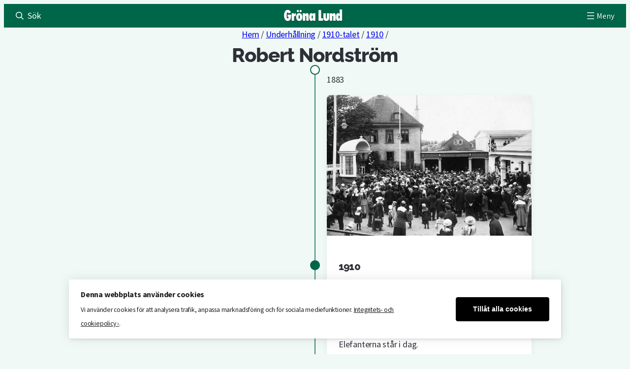

--- FILE ---
content_type: text/html; charset=UTF-8
request_url: https://historia.gronalund.com/underhallning/robert-nordstrom/
body_size: 25801
content:
<!DOCTYPE html><html lang="sv-SE"><head><meta charset="UTF-8" /><meta name="viewport" content="width=device-width, initial-scale=1" /><meta name='robots' content='index, follow, max-image-preview:large, max-snippet:-1, max-video-preview:-1' /> <script data-cfasync="false" data-pagespeed-no-defer>var gtm4wp_datalayer_name = "dataLayer";
	var dataLayer = dataLayer || [];

	const gtm4wp_scrollerscript_debugmode         = false;
	const gtm4wp_scrollerscript_callbacktime      = 100;
	const gtm4wp_scrollerscript_readerlocation    = 150;
	const gtm4wp_scrollerscript_contentelementid  = "content";
	const gtm4wp_scrollerscript_scannertime       = 60;</script> <title>Robert Nordström - Underhållning- Gröna Lunds Historia</title><link rel="canonical" href="https://historia.gronalund.com/underhallning/robert-nordstrom/" /><meta property="og:locale" content="sv_SE" /><meta property="og:type" content="article" /><meta property="og:title" content="Robert Nordström - Underhållning- Gröna Lunds Historia" /><meta property="og:url" content="https://historia.gronalund.com/underhallning/robert-nordstrom/" /><meta property="og:site_name" content="Gröna Lunds Historia" /><meta property="article:modified_time" content="2023-04-24T07:01:22+00:00" /><meta name="twitter:card" content="summary_large_image" /> <script type="application/ld+json" class="yoast-schema-graph">{"@context":"https://schema.org","@graph":[{"@type":"WebPage","@id":"https://historia.gronalund.com/underhallning/robert-nordstrom/","url":"https://historia.gronalund.com/underhallning/robert-nordstrom/","name":"Robert Nordström - Underhållning- Gröna Lunds Historia","isPartOf":{"@id":"https://historia.gronalund.com/#website"},"datePublished":"2023-04-22T18:49:33+00:00","dateModified":"2023-04-24T07:01:22+00:00","breadcrumb":{"@id":"https://historia.gronalund.com/underhallning/robert-nordstrom/#breadcrumb"},"inLanguage":"sv-SE","potentialAction":[{"@type":"ReadAction","target":["https://historia.gronalund.com/underhallning/robert-nordstrom/"]}]},{"@type":"BreadcrumbList","@id":"https://historia.gronalund.com/underhallning/robert-nordstrom/#breadcrumb","itemListElement":[{"@type":"ListItem","position":1,"name":"Home","item":"https://historia.gronalund.com/"},{"@type":"ListItem","position":2,"name":"Underhållning","item":"https://historia.gronalund.com/underhallning/"},{"@type":"ListItem","position":3,"name":"Robert Nordström"}]},{"@type":"WebSite","@id":"https://historia.gronalund.com/#website","url":"https://historia.gronalund.com/","name":"Gröna Lunds Historia","description":"","publisher":{"@id":"https://historia.gronalund.com/#organization"},"potentialAction":[{"@type":"SearchAction","target":{"@type":"EntryPoint","urlTemplate":"https://historia.gronalund.com/?s={search_term_string}"},"query-input":{"@type":"PropertyValueSpecification","valueRequired":true,"valueName":"search_term_string"}}],"inLanguage":"sv-SE"},{"@type":"Organization","@id":"https://historia.gronalund.com/#organization","name":"Gröna Lund","url":"https://historia.gronalund.com/","logo":{"@type":"ImageObject","inLanguage":"sv-SE","@id":"https://historia.gronalund.com/#/schema/logo/image/","url":"https://historia.gronalund.com/wp-content/uploads/sites/2/2023/03/logo-la-sbar-3x.png","contentUrl":"https://historia.gronalund.com/wp-content/uploads/sites/2/2023/03/logo-la-sbar-3x.png","width":360,"height":78,"caption":"Gröna Lund"},"image":{"@id":"https://historia.gronalund.com/#/schema/logo/image/"}}]}</script> <title>Robert Nordström - Underhållning- Gröna Lunds Historia</title><link rel='preconnect' href='//fonts.bunny.net' /><style id='wp-img-auto-sizes-contain-inline-css'>img:is([sizes=auto i],[sizes^="auto," i]){contain-intrinsic-size:3000px 1500px}
/*# sourceURL=wp-img-auto-sizes-contain-inline-css */</style><style id='wp-block-button-inline-css'>.wp-block-button__link{align-content:center;box-sizing:border-box;cursor:pointer;display:inline-block;height:100%;text-align:center;word-break:break-word}.wp-block-button__link.aligncenter{text-align:center}.wp-block-button__link.alignright{text-align:right}:where(.wp-block-button__link){border-radius:9999px;box-shadow:none;padding:calc(.667em + 2px) calc(1.333em + 2px);text-decoration:none}.wp-block-button[style*=text-decoration] .wp-block-button__link{text-decoration:inherit}.wp-block-buttons>.wp-block-button.has-custom-width{max-width:none}.wp-block-buttons>.wp-block-button.has-custom-width .wp-block-button__link{width:100%}.wp-block-buttons>.wp-block-button.has-custom-font-size .wp-block-button__link{font-size:inherit}.wp-block-buttons>.wp-block-button.wp-block-button__width-25{width:calc(25% - var(--wp--style--block-gap, .5em)*.75)}.wp-block-buttons>.wp-block-button.wp-block-button__width-50{width:calc(50% - var(--wp--style--block-gap, .5em)*.5)}.wp-block-buttons>.wp-block-button.wp-block-button__width-75{width:calc(75% - var(--wp--style--block-gap, .5em)*.25)}.wp-block-buttons>.wp-block-button.wp-block-button__width-100{flex-basis:100%;width:100%}.wp-block-buttons.is-vertical>.wp-block-button.wp-block-button__width-25{width:25%}.wp-block-buttons.is-vertical>.wp-block-button.wp-block-button__width-50{width:50%}.wp-block-buttons.is-vertical>.wp-block-button.wp-block-button__width-75{width:75%}.wp-block-button.is-style-squared,.wp-block-button__link.wp-block-button.is-style-squared{border-radius:0}.wp-block-button.no-border-radius,.wp-block-button__link.no-border-radius{border-radius:0!important}:root :where(.wp-block-button .wp-block-button__link.is-style-outline),:root :where(.wp-block-button.is-style-outline>.wp-block-button__link){border:2px solid;padding:.667em 1.333em}:root :where(.wp-block-button .wp-block-button__link.is-style-outline:not(.has-text-color)),:root :where(.wp-block-button.is-style-outline>.wp-block-button__link:not(.has-text-color)){color:currentColor}:root :where(.wp-block-button .wp-block-button__link.is-style-outline:not(.has-background)),:root :where(.wp-block-button.is-style-outline>.wp-block-button__link:not(.has-background)){background-color:initial;background-image:none}
/*# sourceURL=https://historia.gronalund.com/wp-includes/blocks/button/style.min.css */</style><link rel='stylesheet' id='custom-wp-button-css' href='https://historia.gronalund.com/wp-content/themes/parksresorts/assets/styles/blocks/button.css?ver=6.9' media='all' /><style id='wp-block-buttons-inline-css'>.wp-block-buttons{box-sizing:border-box}.wp-block-buttons.is-vertical{flex-direction:column}.wp-block-buttons.is-vertical>.wp-block-button:last-child{margin-bottom:0}.wp-block-buttons>.wp-block-button{display:inline-block;margin:0}.wp-block-buttons.is-content-justification-left{justify-content:flex-start}.wp-block-buttons.is-content-justification-left.is-vertical{align-items:flex-start}.wp-block-buttons.is-content-justification-center{justify-content:center}.wp-block-buttons.is-content-justification-center.is-vertical{align-items:center}.wp-block-buttons.is-content-justification-right{justify-content:flex-end}.wp-block-buttons.is-content-justification-right.is-vertical{align-items:flex-end}.wp-block-buttons.is-content-justification-space-between{justify-content:space-between}.wp-block-buttons.aligncenter{text-align:center}.wp-block-buttons:not(.is-content-justification-space-between,.is-content-justification-right,.is-content-justification-left,.is-content-justification-center) .wp-block-button.aligncenter{margin-left:auto;margin-right:auto;width:100%}.wp-block-buttons[style*=text-decoration] .wp-block-button,.wp-block-buttons[style*=text-decoration] .wp-block-button__link{text-decoration:inherit}.wp-block-buttons.has-custom-font-size .wp-block-button__link{font-size:inherit}.wp-block-buttons .wp-block-button__link{width:100%}.wp-block-button.aligncenter{text-align:center}
/*# sourceURL=https://historia.gronalund.com/wp-includes/blocks/buttons/style.min.css */</style><style id='wp-block-group-inline-css'>.wp-block-group{box-sizing:border-box}:where(.wp-block-group.wp-block-group-is-layout-constrained){position:relative}
/*# sourceURL=https://historia.gronalund.com/wp-includes/blocks/group/style.min.css */</style><style id='wp-block-site-logo-inline-css'>.wp-block-site-logo{box-sizing:border-box;line-height:0}.wp-block-site-logo a{display:inline-block;line-height:0}.wp-block-site-logo.is-default-size img{height:auto;width:120px}.wp-block-site-logo img{height:auto;max-width:100%}.wp-block-site-logo a,.wp-block-site-logo img{border-radius:inherit}.wp-block-site-logo.aligncenter{margin-left:auto;margin-right:auto;text-align:center}:root :where(.wp-block-site-logo.is-style-rounded){border-radius:9999px}
/*# sourceURL=https://historia.gronalund.com/wp-includes/blocks/site-logo/style.min.css */</style><style id='wp-block-navigation-link-inline-css'>.wp-block-navigation .wp-block-navigation-item__label{overflow-wrap:break-word}.wp-block-navigation .wp-block-navigation-item__description{display:none}.link-ui-tools{outline:1px solid #f0f0f0;padding:8px}.link-ui-block-inserter{padding-top:8px}.link-ui-block-inserter__back{margin-left:8px;text-transform:uppercase}
/*# sourceURL=https://historia.gronalund.com/wp-includes/blocks/navigation-link/style.min.css */</style><link rel='stylesheet' id='wp-block-navigation-css' href='https://historia.gronalund.com/wp-includes/blocks/navigation/style.min.css?ver=6.9' media='all' /><link rel='stylesheet' id='custom-wp-navigation-css' href='https://historia.gronalund.com/wp-content/themes/parksresorts/assets/styles/blocks/navigation.css?ver=6.9' media='all' /><style id='wp-block-search-inline-css'>.wp-block-search__button{margin-left:10px;word-break:normal}.wp-block-search__button.has-icon{line-height:0}.wp-block-search__button svg{height:1.25em;min-height:24px;min-width:24px;width:1.25em;fill:currentColor;vertical-align:text-bottom}:where(.wp-block-search__button){border:1px solid #ccc;padding:6px 10px}.wp-block-search__inside-wrapper{display:flex;flex:auto;flex-wrap:nowrap;max-width:100%}.wp-block-search__label{width:100%}.wp-block-search.wp-block-search__button-only .wp-block-search__button{box-sizing:border-box;display:flex;flex-shrink:0;justify-content:center;margin-left:0;max-width:100%}.wp-block-search.wp-block-search__button-only .wp-block-search__inside-wrapper{min-width:0!important;transition-property:width}.wp-block-search.wp-block-search__button-only .wp-block-search__input{flex-basis:100%;transition-duration:.3s}.wp-block-search.wp-block-search__button-only.wp-block-search__searchfield-hidden,.wp-block-search.wp-block-search__button-only.wp-block-search__searchfield-hidden .wp-block-search__inside-wrapper{overflow:hidden}.wp-block-search.wp-block-search__button-only.wp-block-search__searchfield-hidden .wp-block-search__input{border-left-width:0!important;border-right-width:0!important;flex-basis:0;flex-grow:0;margin:0;min-width:0!important;padding-left:0!important;padding-right:0!important;width:0!important}:where(.wp-block-search__input){appearance:none;border:1px solid #949494;flex-grow:1;font-family:inherit;font-size:inherit;font-style:inherit;font-weight:inherit;letter-spacing:inherit;line-height:inherit;margin-left:0;margin-right:0;min-width:3rem;padding:8px;text-decoration:unset!important;text-transform:inherit}:where(.wp-block-search__button-inside .wp-block-search__inside-wrapper){background-color:#fff;border:1px solid #949494;box-sizing:border-box;padding:4px}:where(.wp-block-search__button-inside .wp-block-search__inside-wrapper) .wp-block-search__input{border:none;border-radius:0;padding:0 4px}:where(.wp-block-search__button-inside .wp-block-search__inside-wrapper) .wp-block-search__input:focus{outline:none}:where(.wp-block-search__button-inside .wp-block-search__inside-wrapper) :where(.wp-block-search__button){padding:4px 8px}.wp-block-search.aligncenter .wp-block-search__inside-wrapper{margin:auto}.wp-block[data-align=right] .wp-block-search.wp-block-search__button-only .wp-block-search__inside-wrapper{float:right}
/*# sourceURL=https://historia.gronalund.com/wp-includes/blocks/search/style.min.css */</style><style id='gl-breadcrumbs-style-inline-css'>.wp-block-gl-breadcrumbs{text-align:center}.wp-block-gl-breadcrumbs+.wp-block-post-title{margin-top:0}

/*# sourceURL=https://historia.gronalund.com/wp-content/plugins/gl140-blocks/build/breadcrumbs/style-index.css */</style><style id='wp-block-post-title-inline-css'>.wp-block-post-title{box-sizing:border-box;word-break:break-word}.wp-block-post-title :where(a){display:inline-block;font-family:inherit;font-size:inherit;font-style:inherit;font-weight:inherit;letter-spacing:inherit;line-height:inherit;text-decoration:inherit}
/*# sourceURL=https://historia.gronalund.com/wp-includes/blocks/post-title/style.min.css */</style><style id='bm-section-style-inline-css'>.wp-block-bm-section{--section-content-width:var(--wp--custom--component--section--container-width,82.5rem);--section-header-spacing:var(--wp--custom--component--section--internal-spacing,1.5rem);--section-left-spacing:var(--wp--style--root--padding-left,1.5rem);--section-right-spacing:var(--wp--style--root--padding-right,1.5rem);--section-title-size:var(--wp--custom--component--section--title-size,2.25rem);--section-subtitle-size:var(--wp--custom--component--section--subtitle-size,1.25rem);--section-header-footer-width:var(--wp--style--global--wide-size,62.5rem);position:relative}.wp-block-bm-section[class*=-background-color]+.wp-block-bm-section[class*=-background-color]{padding-top:0}.section.has-fullwidth-content{--section-content-width:100%;--section-right-spacing:0px;--section-left-spacing:0px}.section.has-wide-content{--section-content-width:var(--wp--style--global--wide-size,62.5rem)}.section.has-narrow-content{--section-content-width:var(--wp--style--global--content-size,45rem)}.section-body,.section-footer,.section-header{margin-left:auto;margin-right:auto;max-width:var(--section-content-width);padding-left:var(--section-left-spacing);padding-right:var(--section-right-spacing);position:relative;z-index:60}.section.is-full-height{align-items:center;display:flex;flex-flow:column;justify-content:center;min-height:100vh}.section-footer,.section-header{align-items:center;display:flex;flex-flow:column;text-align:center}.section-header{margin-bottom:var(--section-header-spacing)}.section-footer{margin-top:var(--section-header-spacing)}.section-eyebrow,.section-subtitle,.section-title{max-width:var(--section-header-footer-width)}.section-title{font-size:var(--section-title-size);margin-bottom:.25rem;margin-top:0}.section-subtitle{font-size:var(--section-subtitle-size);margin-bottom:0;margin-top:0}

/*# sourceURL=https://historia.gronalund.com/wp-content/plugins/bm-blocks/build/blocks/section/style-index.css */</style><link rel='stylesheet' id='custom-bm-section-css' href='https://historia.gronalund.com/wp-content/themes/parksresorts/assets/styles/blocks/section.css?ver=6.9' media='all' /><style id='wp-block-image-inline-css'>.wp-block-image>a,.wp-block-image>figure>a{display:inline-block}.wp-block-image img{box-sizing:border-box;height:auto;max-width:100%;vertical-align:bottom}@media not (prefers-reduced-motion){.wp-block-image img.hide{visibility:hidden}.wp-block-image img.show{animation:show-content-image .4s}}.wp-block-image[style*=border-radius] img,.wp-block-image[style*=border-radius]>a{border-radius:inherit}.wp-block-image.has-custom-border img{box-sizing:border-box}.wp-block-image.aligncenter{text-align:center}.wp-block-image.alignfull>a,.wp-block-image.alignwide>a{width:100%}.wp-block-image.alignfull img,.wp-block-image.alignwide img{height:auto;width:100%}.wp-block-image .aligncenter,.wp-block-image .alignleft,.wp-block-image .alignright,.wp-block-image.aligncenter,.wp-block-image.alignleft,.wp-block-image.alignright{display:table}.wp-block-image .aligncenter>figcaption,.wp-block-image .alignleft>figcaption,.wp-block-image .alignright>figcaption,.wp-block-image.aligncenter>figcaption,.wp-block-image.alignleft>figcaption,.wp-block-image.alignright>figcaption{caption-side:bottom;display:table-caption}.wp-block-image .alignleft{float:left;margin:.5em 1em .5em 0}.wp-block-image .alignright{float:right;margin:.5em 0 .5em 1em}.wp-block-image .aligncenter{margin-left:auto;margin-right:auto}.wp-block-image :where(figcaption){margin-bottom:1em;margin-top:.5em}.wp-block-image.is-style-circle-mask img{border-radius:9999px}@supports ((-webkit-mask-image:none) or (mask-image:none)) or (-webkit-mask-image:none){.wp-block-image.is-style-circle-mask img{border-radius:0;-webkit-mask-image:url('data:image/svg+xml;utf8,<svg viewBox="0 0 100 100" xmlns="http://www.w3.org/2000/svg"><circle cx="50" cy="50" r="50"/></svg>');mask-image:url('data:image/svg+xml;utf8,<svg viewBox="0 0 100 100" xmlns="http://www.w3.org/2000/svg"><circle cx="50" cy="50" r="50"/></svg>');mask-mode:alpha;-webkit-mask-position:center;mask-position:center;-webkit-mask-repeat:no-repeat;mask-repeat:no-repeat;-webkit-mask-size:contain;mask-size:contain}}:root :where(.wp-block-image.is-style-rounded img,.wp-block-image .is-style-rounded img){border-radius:9999px}.wp-block-image figure{margin:0}.wp-lightbox-container{display:flex;flex-direction:column;position:relative}.wp-lightbox-container img{cursor:zoom-in}.wp-lightbox-container img:hover+button{opacity:1}.wp-lightbox-container button{align-items:center;backdrop-filter:blur(16px) saturate(180%);background-color:#5a5a5a40;border:none;border-radius:4px;cursor:zoom-in;display:flex;height:20px;justify-content:center;opacity:0;padding:0;position:absolute;right:16px;text-align:center;top:16px;width:20px;z-index:100}@media not (prefers-reduced-motion){.wp-lightbox-container button{transition:opacity .2s ease}}.wp-lightbox-container button:focus-visible{outline:3px auto #5a5a5a40;outline:3px auto -webkit-focus-ring-color;outline-offset:3px}.wp-lightbox-container button:hover{cursor:pointer;opacity:1}.wp-lightbox-container button:focus{opacity:1}.wp-lightbox-container button:focus,.wp-lightbox-container button:hover,.wp-lightbox-container button:not(:hover):not(:active):not(.has-background){background-color:#5a5a5a40;border:none}.wp-lightbox-overlay{box-sizing:border-box;cursor:zoom-out;height:100vh;left:0;overflow:hidden;position:fixed;top:0;visibility:hidden;width:100%;z-index:100000}.wp-lightbox-overlay .close-button{align-items:center;cursor:pointer;display:flex;justify-content:center;min-height:40px;min-width:40px;padding:0;position:absolute;right:calc(env(safe-area-inset-right) + 16px);top:calc(env(safe-area-inset-top) + 16px);z-index:5000000}.wp-lightbox-overlay .close-button:focus,.wp-lightbox-overlay .close-button:hover,.wp-lightbox-overlay .close-button:not(:hover):not(:active):not(.has-background){background:none;border:none}.wp-lightbox-overlay .lightbox-image-container{height:var(--wp--lightbox-container-height);left:50%;overflow:hidden;position:absolute;top:50%;transform:translate(-50%,-50%);transform-origin:top left;width:var(--wp--lightbox-container-width);z-index:9999999999}.wp-lightbox-overlay .wp-block-image{align-items:center;box-sizing:border-box;display:flex;height:100%;justify-content:center;margin:0;position:relative;transform-origin:0 0;width:100%;z-index:3000000}.wp-lightbox-overlay .wp-block-image img{height:var(--wp--lightbox-image-height);min-height:var(--wp--lightbox-image-height);min-width:var(--wp--lightbox-image-width);width:var(--wp--lightbox-image-width)}.wp-lightbox-overlay .wp-block-image figcaption{display:none}.wp-lightbox-overlay button{background:none;border:none}.wp-lightbox-overlay .scrim{background-color:#fff;height:100%;opacity:.9;position:absolute;width:100%;z-index:2000000}.wp-lightbox-overlay.active{visibility:visible}@media not (prefers-reduced-motion){.wp-lightbox-overlay.active{animation:turn-on-visibility .25s both}.wp-lightbox-overlay.active img{animation:turn-on-visibility .35s both}.wp-lightbox-overlay.show-closing-animation:not(.active){animation:turn-off-visibility .35s both}.wp-lightbox-overlay.show-closing-animation:not(.active) img{animation:turn-off-visibility .25s both}.wp-lightbox-overlay.zoom.active{animation:none;opacity:1;visibility:visible}.wp-lightbox-overlay.zoom.active .lightbox-image-container{animation:lightbox-zoom-in .4s}.wp-lightbox-overlay.zoom.active .lightbox-image-container img{animation:none}.wp-lightbox-overlay.zoom.active .scrim{animation:turn-on-visibility .4s forwards}.wp-lightbox-overlay.zoom.show-closing-animation:not(.active){animation:none}.wp-lightbox-overlay.zoom.show-closing-animation:not(.active) .lightbox-image-container{animation:lightbox-zoom-out .4s}.wp-lightbox-overlay.zoom.show-closing-animation:not(.active) .lightbox-image-container img{animation:none}.wp-lightbox-overlay.zoom.show-closing-animation:not(.active) .scrim{animation:turn-off-visibility .4s forwards}}@keyframes show-content-image{0%{visibility:hidden}99%{visibility:hidden}to{visibility:visible}}@keyframes turn-on-visibility{0%{opacity:0}to{opacity:1}}@keyframes turn-off-visibility{0%{opacity:1;visibility:visible}99%{opacity:0;visibility:visible}to{opacity:0;visibility:hidden}}@keyframes lightbox-zoom-in{0%{transform:translate(calc((-100vw + var(--wp--lightbox-scrollbar-width))/2 + var(--wp--lightbox-initial-left-position)),calc(-50vh + var(--wp--lightbox-initial-top-position))) scale(var(--wp--lightbox-scale))}to{transform:translate(-50%,-50%) scale(1)}}@keyframes lightbox-zoom-out{0%{transform:translate(-50%,-50%) scale(1);visibility:visible}99%{visibility:visible}to{transform:translate(calc((-100vw + var(--wp--lightbox-scrollbar-width))/2 + var(--wp--lightbox-initial-left-position)),calc(-50vh + var(--wp--lightbox-initial-top-position))) scale(var(--wp--lightbox-scale));visibility:hidden}}
/*# sourceURL=https://historia.gronalund.com/wp-includes/blocks/image/style.min.css */</style><style id='wp-block-separator-inline-css'>@charset "UTF-8";.wp-block-separator{border:none;border-top:2px solid}:root :where(.wp-block-separator.is-style-dots){height:auto;line-height:1;text-align:center}:root :where(.wp-block-separator.is-style-dots):before{color:currentColor;content:"···";font-family:serif;font-size:1.5em;letter-spacing:2em;padding-left:2em}.wp-block-separator.is-style-dots{background:none!important;border:none!important}
/*# sourceURL=https://historia.gronalund.com/wp-includes/blocks/separator/style.min.css */</style><link rel='stylesheet' id='custom-wp-separator-css' href='https://historia.gronalund.com/wp-content/themes/parksresorts/assets/styles/blocks/separator.css?ver=6.9' media='all' /><style id='wp-block-paragraph-inline-css'>.is-small-text{font-size:.875em}.is-regular-text{font-size:1em}.is-large-text{font-size:2.25em}.is-larger-text{font-size:3em}.has-drop-cap:not(:focus):first-letter{float:left;font-size:8.4em;font-style:normal;font-weight:100;line-height:.68;margin:.05em .1em 0 0;text-transform:uppercase}body.rtl .has-drop-cap:not(:focus):first-letter{float:none;margin-left:.1em}p.has-drop-cap.has-background{overflow:hidden}:root :where(p.has-background){padding:1.25em 2.375em}:where(p.has-text-color:not(.has-link-color)) a{color:inherit}p.has-text-align-left[style*="writing-mode:vertical-lr"],p.has-text-align-right[style*="writing-mode:vertical-rl"]{rotate:180deg}
/*# sourceURL=https://historia.gronalund.com/wp-includes/blocks/paragraph/style.min.css */</style><style id='wp-block-social-links-inline-css'>.wp-block-social-links{background:none;box-sizing:border-box;margin-left:0;padding-left:0;padding-right:0;text-indent:0}.wp-block-social-links .wp-social-link a,.wp-block-social-links .wp-social-link a:hover{border-bottom:0;box-shadow:none;text-decoration:none}.wp-block-social-links .wp-social-link svg{height:1em;width:1em}.wp-block-social-links .wp-social-link span:not(.screen-reader-text){font-size:.65em;margin-left:.5em;margin-right:.5em}.wp-block-social-links.has-small-icon-size{font-size:16px}.wp-block-social-links,.wp-block-social-links.has-normal-icon-size{font-size:24px}.wp-block-social-links.has-large-icon-size{font-size:36px}.wp-block-social-links.has-huge-icon-size{font-size:48px}.wp-block-social-links.aligncenter{display:flex;justify-content:center}.wp-block-social-links.alignright{justify-content:flex-end}.wp-block-social-link{border-radius:9999px;display:block}@media not (prefers-reduced-motion){.wp-block-social-link{transition:transform .1s ease}}.wp-block-social-link{height:auto}.wp-block-social-link a{align-items:center;display:flex;line-height:0}.wp-block-social-link:hover{transform:scale(1.1)}.wp-block-social-links .wp-block-social-link.wp-social-link{display:inline-block;margin:0;padding:0}.wp-block-social-links .wp-block-social-link.wp-social-link .wp-block-social-link-anchor,.wp-block-social-links .wp-block-social-link.wp-social-link .wp-block-social-link-anchor svg,.wp-block-social-links .wp-block-social-link.wp-social-link .wp-block-social-link-anchor:active,.wp-block-social-links .wp-block-social-link.wp-social-link .wp-block-social-link-anchor:hover,.wp-block-social-links .wp-block-social-link.wp-social-link .wp-block-social-link-anchor:visited{color:currentColor;fill:currentColor}:where(.wp-block-social-links:not(.is-style-logos-only)) .wp-social-link{background-color:#f0f0f0;color:#444}:where(.wp-block-social-links:not(.is-style-logos-only)) .wp-social-link-amazon{background-color:#f90;color:#fff}:where(.wp-block-social-links:not(.is-style-logos-only)) .wp-social-link-bandcamp{background-color:#1ea0c3;color:#fff}:where(.wp-block-social-links:not(.is-style-logos-only)) .wp-social-link-behance{background-color:#0757fe;color:#fff}:where(.wp-block-social-links:not(.is-style-logos-only)) .wp-social-link-bluesky{background-color:#0a7aff;color:#fff}:where(.wp-block-social-links:not(.is-style-logos-only)) .wp-social-link-codepen{background-color:#1e1f26;color:#fff}:where(.wp-block-social-links:not(.is-style-logos-only)) .wp-social-link-deviantart{background-color:#02e49b;color:#fff}:where(.wp-block-social-links:not(.is-style-logos-only)) .wp-social-link-discord{background-color:#5865f2;color:#fff}:where(.wp-block-social-links:not(.is-style-logos-only)) .wp-social-link-dribbble{background-color:#e94c89;color:#fff}:where(.wp-block-social-links:not(.is-style-logos-only)) .wp-social-link-dropbox{background-color:#4280ff;color:#fff}:where(.wp-block-social-links:not(.is-style-logos-only)) .wp-social-link-etsy{background-color:#f45800;color:#fff}:where(.wp-block-social-links:not(.is-style-logos-only)) .wp-social-link-facebook{background-color:#0866ff;color:#fff}:where(.wp-block-social-links:not(.is-style-logos-only)) .wp-social-link-fivehundredpx{background-color:#000;color:#fff}:where(.wp-block-social-links:not(.is-style-logos-only)) .wp-social-link-flickr{background-color:#0461dd;color:#fff}:where(.wp-block-social-links:not(.is-style-logos-only)) .wp-social-link-foursquare{background-color:#e65678;color:#fff}:where(.wp-block-social-links:not(.is-style-logos-only)) .wp-social-link-github{background-color:#24292d;color:#fff}:where(.wp-block-social-links:not(.is-style-logos-only)) .wp-social-link-goodreads{background-color:#eceadd;color:#382110}:where(.wp-block-social-links:not(.is-style-logos-only)) .wp-social-link-google{background-color:#ea4434;color:#fff}:where(.wp-block-social-links:not(.is-style-logos-only)) .wp-social-link-gravatar{background-color:#1d4fc4;color:#fff}:where(.wp-block-social-links:not(.is-style-logos-only)) .wp-social-link-instagram{background-color:#f00075;color:#fff}:where(.wp-block-social-links:not(.is-style-logos-only)) .wp-social-link-lastfm{background-color:#e21b24;color:#fff}:where(.wp-block-social-links:not(.is-style-logos-only)) .wp-social-link-linkedin{background-color:#0d66c2;color:#fff}:where(.wp-block-social-links:not(.is-style-logos-only)) .wp-social-link-mastodon{background-color:#3288d4;color:#fff}:where(.wp-block-social-links:not(.is-style-logos-only)) .wp-social-link-medium{background-color:#000;color:#fff}:where(.wp-block-social-links:not(.is-style-logos-only)) .wp-social-link-meetup{background-color:#f6405f;color:#fff}:where(.wp-block-social-links:not(.is-style-logos-only)) .wp-social-link-patreon{background-color:#000;color:#fff}:where(.wp-block-social-links:not(.is-style-logos-only)) .wp-social-link-pinterest{background-color:#e60122;color:#fff}:where(.wp-block-social-links:not(.is-style-logos-only)) .wp-social-link-pocket{background-color:#ef4155;color:#fff}:where(.wp-block-social-links:not(.is-style-logos-only)) .wp-social-link-reddit{background-color:#ff4500;color:#fff}:where(.wp-block-social-links:not(.is-style-logos-only)) .wp-social-link-skype{background-color:#0478d7;color:#fff}:where(.wp-block-social-links:not(.is-style-logos-only)) .wp-social-link-snapchat{background-color:#fefc00;color:#fff;stroke:#000}:where(.wp-block-social-links:not(.is-style-logos-only)) .wp-social-link-soundcloud{background-color:#ff5600;color:#fff}:where(.wp-block-social-links:not(.is-style-logos-only)) .wp-social-link-spotify{background-color:#1bd760;color:#fff}:where(.wp-block-social-links:not(.is-style-logos-only)) .wp-social-link-telegram{background-color:#2aabee;color:#fff}:where(.wp-block-social-links:not(.is-style-logos-only)) .wp-social-link-threads{background-color:#000;color:#fff}:where(.wp-block-social-links:not(.is-style-logos-only)) .wp-social-link-tiktok{background-color:#000;color:#fff}:where(.wp-block-social-links:not(.is-style-logos-only)) .wp-social-link-tumblr{background-color:#011835;color:#fff}:where(.wp-block-social-links:not(.is-style-logos-only)) .wp-social-link-twitch{background-color:#6440a4;color:#fff}:where(.wp-block-social-links:not(.is-style-logos-only)) .wp-social-link-twitter{background-color:#1da1f2;color:#fff}:where(.wp-block-social-links:not(.is-style-logos-only)) .wp-social-link-vimeo{background-color:#1eb7ea;color:#fff}:where(.wp-block-social-links:not(.is-style-logos-only)) .wp-social-link-vk{background-color:#4680c2;color:#fff}:where(.wp-block-social-links:not(.is-style-logos-only)) .wp-social-link-wordpress{background-color:#3499cd;color:#fff}:where(.wp-block-social-links:not(.is-style-logos-only)) .wp-social-link-whatsapp{background-color:#25d366;color:#fff}:where(.wp-block-social-links:not(.is-style-logos-only)) .wp-social-link-x{background-color:#000;color:#fff}:where(.wp-block-social-links:not(.is-style-logos-only)) .wp-social-link-yelp{background-color:#d32422;color:#fff}:where(.wp-block-social-links:not(.is-style-logos-only)) .wp-social-link-youtube{background-color:red;color:#fff}:where(.wp-block-social-links.is-style-logos-only) .wp-social-link{background:none}:where(.wp-block-social-links.is-style-logos-only) .wp-social-link svg{height:1.25em;width:1.25em}:where(.wp-block-social-links.is-style-logos-only) .wp-social-link-amazon{color:#f90}:where(.wp-block-social-links.is-style-logos-only) .wp-social-link-bandcamp{color:#1ea0c3}:where(.wp-block-social-links.is-style-logos-only) .wp-social-link-behance{color:#0757fe}:where(.wp-block-social-links.is-style-logos-only) .wp-social-link-bluesky{color:#0a7aff}:where(.wp-block-social-links.is-style-logos-only) .wp-social-link-codepen{color:#1e1f26}:where(.wp-block-social-links.is-style-logos-only) .wp-social-link-deviantart{color:#02e49b}:where(.wp-block-social-links.is-style-logos-only) .wp-social-link-discord{color:#5865f2}:where(.wp-block-social-links.is-style-logos-only) .wp-social-link-dribbble{color:#e94c89}:where(.wp-block-social-links.is-style-logos-only) .wp-social-link-dropbox{color:#4280ff}:where(.wp-block-social-links.is-style-logos-only) .wp-social-link-etsy{color:#f45800}:where(.wp-block-social-links.is-style-logos-only) .wp-social-link-facebook{color:#0866ff}:where(.wp-block-social-links.is-style-logos-only) .wp-social-link-fivehundredpx{color:#000}:where(.wp-block-social-links.is-style-logos-only) .wp-social-link-flickr{color:#0461dd}:where(.wp-block-social-links.is-style-logos-only) .wp-social-link-foursquare{color:#e65678}:where(.wp-block-social-links.is-style-logos-only) .wp-social-link-github{color:#24292d}:where(.wp-block-social-links.is-style-logos-only) .wp-social-link-goodreads{color:#382110}:where(.wp-block-social-links.is-style-logos-only) .wp-social-link-google{color:#ea4434}:where(.wp-block-social-links.is-style-logos-only) .wp-social-link-gravatar{color:#1d4fc4}:where(.wp-block-social-links.is-style-logos-only) .wp-social-link-instagram{color:#f00075}:where(.wp-block-social-links.is-style-logos-only) .wp-social-link-lastfm{color:#e21b24}:where(.wp-block-social-links.is-style-logos-only) .wp-social-link-linkedin{color:#0d66c2}:where(.wp-block-social-links.is-style-logos-only) .wp-social-link-mastodon{color:#3288d4}:where(.wp-block-social-links.is-style-logos-only) .wp-social-link-medium{color:#000}:where(.wp-block-social-links.is-style-logos-only) .wp-social-link-meetup{color:#f6405f}:where(.wp-block-social-links.is-style-logos-only) .wp-social-link-patreon{color:#000}:where(.wp-block-social-links.is-style-logos-only) .wp-social-link-pinterest{color:#e60122}:where(.wp-block-social-links.is-style-logos-only) .wp-social-link-pocket{color:#ef4155}:where(.wp-block-social-links.is-style-logos-only) .wp-social-link-reddit{color:#ff4500}:where(.wp-block-social-links.is-style-logos-only) .wp-social-link-skype{color:#0478d7}:where(.wp-block-social-links.is-style-logos-only) .wp-social-link-snapchat{color:#fff;stroke:#000}:where(.wp-block-social-links.is-style-logos-only) .wp-social-link-soundcloud{color:#ff5600}:where(.wp-block-social-links.is-style-logos-only) .wp-social-link-spotify{color:#1bd760}:where(.wp-block-social-links.is-style-logos-only) .wp-social-link-telegram{color:#2aabee}:where(.wp-block-social-links.is-style-logos-only) .wp-social-link-threads{color:#000}:where(.wp-block-social-links.is-style-logos-only) .wp-social-link-tiktok{color:#000}:where(.wp-block-social-links.is-style-logos-only) .wp-social-link-tumblr{color:#011835}:where(.wp-block-social-links.is-style-logos-only) .wp-social-link-twitch{color:#6440a4}:where(.wp-block-social-links.is-style-logos-only) .wp-social-link-twitter{color:#1da1f2}:where(.wp-block-social-links.is-style-logos-only) .wp-social-link-vimeo{color:#1eb7ea}:where(.wp-block-social-links.is-style-logos-only) .wp-social-link-vk{color:#4680c2}:where(.wp-block-social-links.is-style-logos-only) .wp-social-link-whatsapp{color:#25d366}:where(.wp-block-social-links.is-style-logos-only) .wp-social-link-wordpress{color:#3499cd}:where(.wp-block-social-links.is-style-logos-only) .wp-social-link-x{color:#000}:where(.wp-block-social-links.is-style-logos-only) .wp-social-link-yelp{color:#d32422}:where(.wp-block-social-links.is-style-logos-only) .wp-social-link-youtube{color:red}.wp-block-social-links.is-style-pill-shape .wp-social-link{width:auto}:root :where(.wp-block-social-links .wp-social-link a){padding:.25em}:root :where(.wp-block-social-links.is-style-logos-only .wp-social-link a){padding:0}:root :where(.wp-block-social-links.is-style-pill-shape .wp-social-link a){padding-left:.6666666667em;padding-right:.6666666667em}.wp-block-social-links:not(.has-icon-color):not(.has-icon-background-color) .wp-social-link-snapchat .wp-block-social-link-label{color:#000}
/*# sourceURL=https://historia.gronalund.com/wp-includes/blocks/social-links/style.min.css */</style><style id='wp-block-library-inline-css'>:root{--wp-block-synced-color:#7a00df;--wp-block-synced-color--rgb:122,0,223;--wp-bound-block-color:var(--wp-block-synced-color);--wp-editor-canvas-background:#ddd;--wp-admin-theme-color:#007cba;--wp-admin-theme-color--rgb:0,124,186;--wp-admin-theme-color-darker-10:#006ba1;--wp-admin-theme-color-darker-10--rgb:0,107,160.5;--wp-admin-theme-color-darker-20:#005a87;--wp-admin-theme-color-darker-20--rgb:0,90,135;--wp-admin-border-width-focus:2px}@media (min-resolution:192dpi){:root{--wp-admin-border-width-focus:1.5px}}.wp-element-button{cursor:pointer}:root .has-very-light-gray-background-color{background-color:#eee}:root .has-very-dark-gray-background-color{background-color:#313131}:root .has-very-light-gray-color{color:#eee}:root .has-very-dark-gray-color{color:#313131}:root .has-vivid-green-cyan-to-vivid-cyan-blue-gradient-background{background:linear-gradient(135deg,#00d084,#0693e3)}:root .has-purple-crush-gradient-background{background:linear-gradient(135deg,#34e2e4,#4721fb 50%,#ab1dfe)}:root .has-hazy-dawn-gradient-background{background:linear-gradient(135deg,#faaca8,#dad0ec)}:root .has-subdued-olive-gradient-background{background:linear-gradient(135deg,#fafae1,#67a671)}:root .has-atomic-cream-gradient-background{background:linear-gradient(135deg,#fdd79a,#004a59)}:root .has-nightshade-gradient-background{background:linear-gradient(135deg,#330968,#31cdcf)}:root .has-midnight-gradient-background{background:linear-gradient(135deg,#020381,#2874fc)}:root{--wp--preset--font-size--normal:16px;--wp--preset--font-size--huge:42px}.has-regular-font-size{font-size:1em}.has-larger-font-size{font-size:2.625em}.has-normal-font-size{font-size:var(--wp--preset--font-size--normal)}.has-huge-font-size{font-size:var(--wp--preset--font-size--huge)}.has-text-align-center{text-align:center}.has-text-align-left{text-align:left}.has-text-align-right{text-align:right}.has-fit-text{white-space:nowrap!important}#end-resizable-editor-section{display:none}.aligncenter{clear:both}.items-justified-left{justify-content:flex-start}.items-justified-center{justify-content:center}.items-justified-right{justify-content:flex-end}.items-justified-space-between{justify-content:space-between}.screen-reader-text{border:0;clip-path:inset(50%);height:1px;margin:-1px;overflow:hidden;padding:0;position:absolute;width:1px;word-wrap:normal!important}.screen-reader-text:focus{background-color:#ddd;clip-path:none;color:#444;display:block;font-size:1em;height:auto;left:5px;line-height:normal;padding:15px 23px 14px;text-decoration:none;top:5px;width:auto;z-index:100000}html :where(.has-border-color){border-style:solid}html :where([style*=border-top-color]){border-top-style:solid}html :where([style*=border-right-color]){border-right-style:solid}html :where([style*=border-bottom-color]){border-bottom-style:solid}html :where([style*=border-left-color]){border-left-style:solid}html :where([style*=border-width]){border-style:solid}html :where([style*=border-top-width]){border-top-style:solid}html :where([style*=border-right-width]){border-right-style:solid}html :where([style*=border-bottom-width]){border-bottom-style:solid}html :where([style*=border-left-width]){border-left-style:solid}html :where(img[class*=wp-image-]){height:auto;max-width:100%}:where(figure){margin:0 0 1em}html :where(.is-position-sticky){--wp-admin--admin-bar--position-offset:var(--wp-admin--admin-bar--height,0px)}@media screen and (max-width:600px){html :where(.is-position-sticky){--wp-admin--admin-bar--position-offset:0px}}
/*# sourceURL=/wp-includes/css/dist/block-library/common.min.css */</style><style id='global-styles-inline-css'>:root{--wp--preset--aspect-ratio--square: 1;--wp--preset--aspect-ratio--4-3: 4/3;--wp--preset--aspect-ratio--3-4: 3/4;--wp--preset--aspect-ratio--3-2: 3/2;--wp--preset--aspect-ratio--2-3: 2/3;--wp--preset--aspect-ratio--16-9: 16/9;--wp--preset--aspect-ratio--9-16: 9/16;--wp--preset--color--black: #000000;--wp--preset--color--cyan-bluish-gray: #abb8c3;--wp--preset--color--white: #fff;--wp--preset--color--pale-pink: #f78da7;--wp--preset--color--vivid-red: #cf2e2e;--wp--preset--color--luminous-vivid-orange: #ff6900;--wp--preset--color--luminous-vivid-amber: #fcb900;--wp--preset--color--light-green-cyan: #7bdcb5;--wp--preset--color--vivid-green-cyan: #00d084;--wp--preset--color--pale-cyan-blue: #8ed1fc;--wp--preset--color--vivid-cyan-blue: #0693e3;--wp--preset--color--vivid-purple: #9b51e0;--wp--preset--color--primary: #006649;--wp--preset--color--primary-95: #006649f2;--wp--preset--color--primary-75: #006649bf;--wp--preset--color--primary-50: #00664980;--wp--preset--color--primary-25: #00664940;--wp--preset--color--primary-10: #0066491a;--wp--preset--color--primary-300: #8ccbb9;--wp--preset--color--color-scale-1: #f7d9e3;--wp--preset--color--color-scale-2: #f7d9e3;--wp--preset--color--color-scale-3: #e88ead;--wp--preset--color--color-scale-4: #e88ead;--wp--preset--color--color-scale-5: #bba7cb;--wp--preset--color--color-scale-6: #bba7cb;--wp--preset--color--color-scale-7: #d8f4fa;--wp--preset--color--color-scale-8: #d8f4fa;--wp--preset--color--color-scale-9: #89ddef;--wp--preset--color--color-scale-10: #89ddef;--wp--preset--color--secondary: #4986aa;--wp--preset--color--secondary-75: #4986aabf;--wp--preset--color--secondary-50: #4986aa80;--wp--preset--color--secondary-25: #4986aa40;--wp--preset--color--secondary-10: #4986aa1a;--wp--preset--color--natural-100: #f6f6f6;--wp--preset--color--natural-200: #e6e6e6;--wp--preset--color--natural-300: #bebebe;--wp--preset--color--natural-600: #656565;--wp--preset--color--natural-700: #484848;--wp--preset--color--natural-800: #2a2a2a;--wp--preset--color--natural-900: #181818;--wp--preset--color--natural-900-90: #181818e6;--wp--preset--color--information-200: #e8f1f8;--wp--preset--color--information-500: #1d70b8;--wp--preset--color--error-200: #fbebe8;--wp--preset--color--error-500: #d4351c;--wp--preset--color--error-90: #dc1212e6;--wp--preset--color--error-75: #dc1212bf;--wp--preset--color--error-50: #dc121280;--wp--preset--color--error-35: #dc121259;--wp--preset--color--error-15: #dc121226;--wp--preset--color--warning-200: #fffce5;--wp--preset--color--warning-500: #fd0;--wp--preset--color--warning-800: #ccb100;--wp--preset--color--warning-90: #ffd60fe6;--wp--preset--color--warning-75: #ffd60fbf;--wp--preset--color--warning-50: #ffd60f80;--wp--preset--color--warning-35: #ffd60f59;--wp--preset--color--success: green;--wp--preset--color--success-200: #e5f2e5;--wp--preset--color--text-color: #2e3038;--wp--preset--color--text-color-75: #2e3038bf;--wp--preset--color--text-color-50: #2e303880;--wp--preset--color--text-color-25: #2e303840;--wp--preset--color--text-color-10: #2e30381a;--wp--preset--gradient--vivid-cyan-blue-to-vivid-purple: linear-gradient(135deg,rgb(6,147,227) 0%,rgb(155,81,224) 100%);--wp--preset--gradient--light-green-cyan-to-vivid-green-cyan: linear-gradient(135deg,rgb(122,220,180) 0%,rgb(0,208,130) 100%);--wp--preset--gradient--luminous-vivid-amber-to-luminous-vivid-orange: linear-gradient(135deg,rgb(252,185,0) 0%,rgb(255,105,0) 100%);--wp--preset--gradient--luminous-vivid-orange-to-vivid-red: linear-gradient(135deg,rgb(255,105,0) 0%,rgb(207,46,46) 100%);--wp--preset--gradient--very-light-gray-to-cyan-bluish-gray: linear-gradient(135deg,rgb(238,238,238) 0%,rgb(169,184,195) 100%);--wp--preset--gradient--cool-to-warm-spectrum: linear-gradient(135deg,rgb(74,234,220) 0%,rgb(151,120,209) 20%,rgb(207,42,186) 40%,rgb(238,44,130) 60%,rgb(251,105,98) 80%,rgb(254,248,76) 100%);--wp--preset--gradient--blush-light-purple: linear-gradient(135deg,rgb(255,206,236) 0%,rgb(152,150,240) 100%);--wp--preset--gradient--blush-bordeaux: linear-gradient(135deg,rgb(254,205,165) 0%,rgb(254,45,45) 50%,rgb(107,0,62) 100%);--wp--preset--gradient--luminous-dusk: linear-gradient(135deg,rgb(255,203,112) 0%,rgb(199,81,192) 50%,rgb(65,88,208) 100%);--wp--preset--gradient--pale-ocean: linear-gradient(135deg,rgb(255,245,203) 0%,rgb(182,227,212) 50%,rgb(51,167,181) 100%);--wp--preset--gradient--electric-grass: linear-gradient(135deg,rgb(202,248,128) 0%,rgb(113,206,126) 100%);--wp--preset--gradient--midnight: linear-gradient(135deg,rgb(2,3,129) 0%,rgb(40,116,252) 100%);--wp--preset--font-size--small: 13px;--wp--preset--font-size--medium: 20px;--wp--preset--font-size--large: 36px;--wp--preset--font-size--x-large: 42px;--wp--preset--font-size--heading-xl: 40px;--wp--preset--font-size--heading-l: 32px;--wp--preset--font-size--heading-m: 28px;--wp--preset--font-size--heading-s: 24px;--wp--preset--font-size--heading-xs: 21px;--wp--preset--font-size--body-l: 21px;--wp--preset--font-size--body-m: 18px;--wp--preset--font-size--body-s: 16px;--wp--preset--font-size--body-xs: 14px;--wp--preset--font-size--body-xss: 12px;--wp--preset--font-family--headings: Raleway, sans-serif;--wp--preset--font-family--body: Source Sans Pro, sans-serif;--wp--preset--spacing--20: 0.25rem;--wp--preset--spacing--30: 0.5rem;--wp--preset--spacing--40: 1rem;--wp--preset--spacing--50: 1.5rem;--wp--preset--spacing--60: 2.5rem;--wp--preset--spacing--70: 3rem;--wp--preset--spacing--80: 4rem;--wp--preset--spacing--90: 6rem;--wp--preset--shadow--natural: 6px 6px 9px rgba(0, 0, 0, 0.2);--wp--preset--shadow--deep: 12px 12px 50px rgba(0, 0, 0, 0.4);--wp--preset--shadow--sharp: 6px 6px 0px rgba(0, 0, 0, 0.2);--wp--preset--shadow--outlined: 6px 6px 0px -3px rgb(255, 255, 255), 6px 6px rgb(0, 0, 0);--wp--preset--shadow--crisp: 6px 6px 0px rgb(0, 0, 0);--wp--custom--component--section--container-width: 80rem;--wp--custom--component--section--title-size: var(--wp--preset--font-size--heading-l);--wp--custom--component--hero--content-width: var(--wp--style--global--wide-size);--wp--custom--component--hero--overlay-theme: var(--wp--custom--overlay-theme);--wp--custom--component--card--figure-ratio: 1 / 1;--wp--custom--component--timeline--item-background: var(--wp--preset--color--white);--wp--custom--component--timeline--item-spacing: var(--wp--custom--spacing--50);--wp--custom--component--timeline--item-border-radius: var(--wp--custom--border-radius--default);--wp--custom--component--timeline--item-dot: var(--wp--preset--color--primary);--wp--custom--component--timeline--line: var(--wp--preset--color--primary-75);--wp--custom--container--width: 80rem;--wp--custom--color--primary--background: #f1f9f6;--wp--custom--color--input--color: var(--wp--preset--color--natural-900);--wp--custom--color--input--background: #f4f4f5;--wp--custom--color--input--bakground-darken-5: #e7e7e9;--wp--custom--line-height--default: 1.5;--wp--custom--line-height--heading: 1.2;--wp--custom--border-radius--default: .25rem;--wp--custom--border-radius--gallery-image: 0.5rem;--wp--custom--border-radius--button: 2rem;--wp--custom--border-radius--form: .375rem;--wp--custom--font-weight--bold: 700;--wp--custom--overlay-theme: linear-gradient(180deg, #4c4c4cb3 0, #59595952 12%, #63636300 22%, #6660 25%, #47474700 39%, #2c2c2c00 50%, #0000 51%);}.wp-block-button .wp-block-button__link{--wp--preset--color--white: #fff;--wp--preset--color--primary: #006649;--wp--preset--color--secondary: #4986aa;--wp--preset--color--color-scale-1: #f7d9e3;--wp--preset--color--color-scale-3: #e88ead;--wp--preset--color--color-scale-5: #bba7cb;--wp--preset--color--color-scale-7: #d8f4fa;--wp--preset--color--color-scale-9: #89ddef;--wp--preset--color--text-color: #2e3038;}:root { --wp--style--global--content-size: 40rem;--wp--style--global--wide-size: 60rem; }:where(body) { margin: 0; }.wp-site-blocks { padding-top: var(--wp--style--root--padding-top); padding-bottom: var(--wp--style--root--padding-bottom); }.has-global-padding { padding-right: var(--wp--style--root--padding-right); padding-left: var(--wp--style--root--padding-left); }.has-global-padding > .alignfull { margin-right: calc(var(--wp--style--root--padding-right) * -1); margin-left: calc(var(--wp--style--root--padding-left) * -1); }.has-global-padding :where(:not(.alignfull.is-layout-flow) > .has-global-padding:not(.wp-block-block, .alignfull)) { padding-right: 0; padding-left: 0; }.has-global-padding :where(:not(.alignfull.is-layout-flow) > .has-global-padding:not(.wp-block-block, .alignfull)) > .alignfull { margin-left: 0; margin-right: 0; }.wp-site-blocks > .alignleft { float: left; margin-right: 2em; }.wp-site-blocks > .alignright { float: right; margin-left: 2em; }.wp-site-blocks > .aligncenter { justify-content: center; margin-left: auto; margin-right: auto; }:where(.wp-site-blocks) > * { margin-block-start: 24px; margin-block-end: 0; }:where(.wp-site-blocks) > :first-child { margin-block-start: 0; }:where(.wp-site-blocks) > :last-child { margin-block-end: 0; }:root { --wp--style--block-gap: 24px; }:root :where(.is-layout-flow) > :first-child{margin-block-start: 0;}:root :where(.is-layout-flow) > :last-child{margin-block-end: 0;}:root :where(.is-layout-flow) > *{margin-block-start: 24px;margin-block-end: 0;}:root :where(.is-layout-constrained) > :first-child{margin-block-start: 0;}:root :where(.is-layout-constrained) > :last-child{margin-block-end: 0;}:root :where(.is-layout-constrained) > *{margin-block-start: 24px;margin-block-end: 0;}:root :where(.is-layout-flex){gap: 24px;}:root :where(.is-layout-grid){gap: 24px;}.is-layout-flow > .alignleft{float: left;margin-inline-start: 0;margin-inline-end: 2em;}.is-layout-flow > .alignright{float: right;margin-inline-start: 2em;margin-inline-end: 0;}.is-layout-flow > .aligncenter{margin-left: auto !important;margin-right: auto !important;}.is-layout-constrained > .alignleft{float: left;margin-inline-start: 0;margin-inline-end: 2em;}.is-layout-constrained > .alignright{float: right;margin-inline-start: 2em;margin-inline-end: 0;}.is-layout-constrained > .aligncenter{margin-left: auto !important;margin-right: auto !important;}.is-layout-constrained > :where(:not(.alignleft):not(.alignright):not(.alignfull)){max-width: var(--wp--style--global--content-size);margin-left: auto !important;margin-right: auto !important;}.is-layout-constrained > .alignwide{max-width: var(--wp--style--global--wide-size);}body .is-layout-flex{display: flex;}.is-layout-flex{flex-wrap: wrap;align-items: center;}.is-layout-flex > :is(*, div){margin: 0;}body .is-layout-grid{display: grid;}.is-layout-grid > :is(*, div){margin: 0;}body{background-color: var(--wp--custom--color--primary--background);color: var(--wp--preset--color--text-color);font-family: var(--wp--preset--font-family--body);font-size: var(--wp--preset--font-size--body-m);font-weight: 400;letter-spacing: -0.21px;line-height: 28px;--wp--style--root--padding-top: 0;--wp--style--root--padding-right: 1rem;--wp--style--root--padding-bottom: 0;--wp--style--root--padding-left: 1rem;}a:where(:not(.wp-element-button)){color: var(--wp--preset--color--primary);text-decoration: none;}:root :where(a:where(:not(.wp-element-button)):hover){text-decoration: underline;}h1, h2, h3, h4, h5, h6{font-family: var(--wp--preset--font-family--headings);font-weight: 800;letter-spacing: -0.8px;line-height: 1.4;margin-top: 0;margin-bottom: 0.425rem;}h1{font-size: var(--wp--preset--font-size--heading-xl);font-weight: 800;}h2{font-size: var(--wp--preset--font-size--heading-l);font-weight: 800;}h3{font-size: var(--wp--preset--font-size--heading-m);font-weight: 800;}h4{font-size: var(--wp--preset--font-size--heading-s);font-weight: 800;}:root :where(.wp-element-button, .wp-block-button__link){background-color: #32373c;border-width: 0;color: #fff;font-family: inherit;font-size: inherit;font-style: inherit;font-weight: inherit;letter-spacing: inherit;line-height: inherit;padding-top: calc(0.667em + 2px);padding-right: calc(1.333em + 2px);padding-bottom: calc(0.667em + 2px);padding-left: calc(1.333em + 2px);text-decoration: none;text-transform: inherit;}.has-black-color{color: var(--wp--preset--color--black) !important;}.has-cyan-bluish-gray-color{color: var(--wp--preset--color--cyan-bluish-gray) !important;}.has-white-color{color: var(--wp--preset--color--white) !important;}.has-pale-pink-color{color: var(--wp--preset--color--pale-pink) !important;}.has-vivid-red-color{color: var(--wp--preset--color--vivid-red) !important;}.has-luminous-vivid-orange-color{color: var(--wp--preset--color--luminous-vivid-orange) !important;}.has-luminous-vivid-amber-color{color: var(--wp--preset--color--luminous-vivid-amber) !important;}.has-light-green-cyan-color{color: var(--wp--preset--color--light-green-cyan) !important;}.has-vivid-green-cyan-color{color: var(--wp--preset--color--vivid-green-cyan) !important;}.has-pale-cyan-blue-color{color: var(--wp--preset--color--pale-cyan-blue) !important;}.has-vivid-cyan-blue-color{color: var(--wp--preset--color--vivid-cyan-blue) !important;}.has-vivid-purple-color{color: var(--wp--preset--color--vivid-purple) !important;}.has-primary-color{color: var(--wp--preset--color--primary) !important;}.has-primary-95-color{color: var(--wp--preset--color--primary-95) !important;}.has-primary-75-color{color: var(--wp--preset--color--primary-75) !important;}.has-primary-50-color{color: var(--wp--preset--color--primary-50) !important;}.has-primary-25-color{color: var(--wp--preset--color--primary-25) !important;}.has-primary-10-color{color: var(--wp--preset--color--primary-10) !important;}.has-primary-300-color{color: var(--wp--preset--color--primary-300) !important;}.has-color-scale-1-color{color: var(--wp--preset--color--color-scale-1) !important;}.has-color-scale-2-color{color: var(--wp--preset--color--color-scale-2) !important;}.has-color-scale-3-color{color: var(--wp--preset--color--color-scale-3) !important;}.has-color-scale-4-color{color: var(--wp--preset--color--color-scale-4) !important;}.has-color-scale-5-color{color: var(--wp--preset--color--color-scale-5) !important;}.has-color-scale-6-color{color: var(--wp--preset--color--color-scale-6) !important;}.has-color-scale-7-color{color: var(--wp--preset--color--color-scale-7) !important;}.has-color-scale-8-color{color: var(--wp--preset--color--color-scale-8) !important;}.has-color-scale-9-color{color: var(--wp--preset--color--color-scale-9) !important;}.has-color-scale-10-color{color: var(--wp--preset--color--color-scale-10) !important;}.has-secondary-color{color: var(--wp--preset--color--secondary) !important;}.has-secondary-75-color{color: var(--wp--preset--color--secondary-75) !important;}.has-secondary-50-color{color: var(--wp--preset--color--secondary-50) !important;}.has-secondary-25-color{color: var(--wp--preset--color--secondary-25) !important;}.has-secondary-10-color{color: var(--wp--preset--color--secondary-10) !important;}.has-natural-100-color{color: var(--wp--preset--color--natural-100) !important;}.has-natural-200-color{color: var(--wp--preset--color--natural-200) !important;}.has-natural-300-color{color: var(--wp--preset--color--natural-300) !important;}.has-natural-600-color{color: var(--wp--preset--color--natural-600) !important;}.has-natural-700-color{color: var(--wp--preset--color--natural-700) !important;}.has-natural-800-color{color: var(--wp--preset--color--natural-800) !important;}.has-natural-900-color{color: var(--wp--preset--color--natural-900) !important;}.has-natural-900-90-color{color: var(--wp--preset--color--natural-900-90) !important;}.has-information-200-color{color: var(--wp--preset--color--information-200) !important;}.has-information-500-color{color: var(--wp--preset--color--information-500) !important;}.has-error-200-color{color: var(--wp--preset--color--error-200) !important;}.has-error-500-color{color: var(--wp--preset--color--error-500) !important;}.has-error-90-color{color: var(--wp--preset--color--error-90) !important;}.has-error-75-color{color: var(--wp--preset--color--error-75) !important;}.has-error-50-color{color: var(--wp--preset--color--error-50) !important;}.has-error-35-color{color: var(--wp--preset--color--error-35) !important;}.has-error-15-color{color: var(--wp--preset--color--error-15) !important;}.has-warning-200-color{color: var(--wp--preset--color--warning-200) !important;}.has-warning-500-color{color: var(--wp--preset--color--warning-500) !important;}.has-warning-800-color{color: var(--wp--preset--color--warning-800) !important;}.has-warning-90-color{color: var(--wp--preset--color--warning-90) !important;}.has-warning-75-color{color: var(--wp--preset--color--warning-75) !important;}.has-warning-50-color{color: var(--wp--preset--color--warning-50) !important;}.has-warning-35-color{color: var(--wp--preset--color--warning-35) !important;}.has-success-color{color: var(--wp--preset--color--success) !important;}.has-success-200-color{color: var(--wp--preset--color--success-200) !important;}.has-text-color-color{color: var(--wp--preset--color--text-color) !important;}.has-text-color-75-color{color: var(--wp--preset--color--text-color-75) !important;}.has-text-color-50-color{color: var(--wp--preset--color--text-color-50) !important;}.has-text-color-25-color{color: var(--wp--preset--color--text-color-25) !important;}.has-text-color-10-color{color: var(--wp--preset--color--text-color-10) !important;}.has-black-background-color{background-color: var(--wp--preset--color--black) !important;}.has-cyan-bluish-gray-background-color{background-color: var(--wp--preset--color--cyan-bluish-gray) !important;}.has-white-background-color{background-color: var(--wp--preset--color--white) !important;}.has-pale-pink-background-color{background-color: var(--wp--preset--color--pale-pink) !important;}.has-vivid-red-background-color{background-color: var(--wp--preset--color--vivid-red) !important;}.has-luminous-vivid-orange-background-color{background-color: var(--wp--preset--color--luminous-vivid-orange) !important;}.has-luminous-vivid-amber-background-color{background-color: var(--wp--preset--color--luminous-vivid-amber) !important;}.has-light-green-cyan-background-color{background-color: var(--wp--preset--color--light-green-cyan) !important;}.has-vivid-green-cyan-background-color{background-color: var(--wp--preset--color--vivid-green-cyan) !important;}.has-pale-cyan-blue-background-color{background-color: var(--wp--preset--color--pale-cyan-blue) !important;}.has-vivid-cyan-blue-background-color{background-color: var(--wp--preset--color--vivid-cyan-blue) !important;}.has-vivid-purple-background-color{background-color: var(--wp--preset--color--vivid-purple) !important;}.has-primary-background-color{background-color: var(--wp--preset--color--primary) !important;}.has-primary-95-background-color{background-color: var(--wp--preset--color--primary-95) !important;}.has-primary-75-background-color{background-color: var(--wp--preset--color--primary-75) !important;}.has-primary-50-background-color{background-color: var(--wp--preset--color--primary-50) !important;}.has-primary-25-background-color{background-color: var(--wp--preset--color--primary-25) !important;}.has-primary-10-background-color{background-color: var(--wp--preset--color--primary-10) !important;}.has-primary-300-background-color{background-color: var(--wp--preset--color--primary-300) !important;}.has-color-scale-1-background-color{background-color: var(--wp--preset--color--color-scale-1) !important;}.has-color-scale-2-background-color{background-color: var(--wp--preset--color--color-scale-2) !important;}.has-color-scale-3-background-color{background-color: var(--wp--preset--color--color-scale-3) !important;}.has-color-scale-4-background-color{background-color: var(--wp--preset--color--color-scale-4) !important;}.has-color-scale-5-background-color{background-color: var(--wp--preset--color--color-scale-5) !important;}.has-color-scale-6-background-color{background-color: var(--wp--preset--color--color-scale-6) !important;}.has-color-scale-7-background-color{background-color: var(--wp--preset--color--color-scale-7) !important;}.has-color-scale-8-background-color{background-color: var(--wp--preset--color--color-scale-8) !important;}.has-color-scale-9-background-color{background-color: var(--wp--preset--color--color-scale-9) !important;}.has-color-scale-10-background-color{background-color: var(--wp--preset--color--color-scale-10) !important;}.has-secondary-background-color{background-color: var(--wp--preset--color--secondary) !important;}.has-secondary-75-background-color{background-color: var(--wp--preset--color--secondary-75) !important;}.has-secondary-50-background-color{background-color: var(--wp--preset--color--secondary-50) !important;}.has-secondary-25-background-color{background-color: var(--wp--preset--color--secondary-25) !important;}.has-secondary-10-background-color{background-color: var(--wp--preset--color--secondary-10) !important;}.has-natural-100-background-color{background-color: var(--wp--preset--color--natural-100) !important;}.has-natural-200-background-color{background-color: var(--wp--preset--color--natural-200) !important;}.has-natural-300-background-color{background-color: var(--wp--preset--color--natural-300) !important;}.has-natural-600-background-color{background-color: var(--wp--preset--color--natural-600) !important;}.has-natural-700-background-color{background-color: var(--wp--preset--color--natural-700) !important;}.has-natural-800-background-color{background-color: var(--wp--preset--color--natural-800) !important;}.has-natural-900-background-color{background-color: var(--wp--preset--color--natural-900) !important;}.has-natural-900-90-background-color{background-color: var(--wp--preset--color--natural-900-90) !important;}.has-information-200-background-color{background-color: var(--wp--preset--color--information-200) !important;}.has-information-500-background-color{background-color: var(--wp--preset--color--information-500) !important;}.has-error-200-background-color{background-color: var(--wp--preset--color--error-200) !important;}.has-error-500-background-color{background-color: var(--wp--preset--color--error-500) !important;}.has-error-90-background-color{background-color: var(--wp--preset--color--error-90) !important;}.has-error-75-background-color{background-color: var(--wp--preset--color--error-75) !important;}.has-error-50-background-color{background-color: var(--wp--preset--color--error-50) !important;}.has-error-35-background-color{background-color: var(--wp--preset--color--error-35) !important;}.has-error-15-background-color{background-color: var(--wp--preset--color--error-15) !important;}.has-warning-200-background-color{background-color: var(--wp--preset--color--warning-200) !important;}.has-warning-500-background-color{background-color: var(--wp--preset--color--warning-500) !important;}.has-warning-800-background-color{background-color: var(--wp--preset--color--warning-800) !important;}.has-warning-90-background-color{background-color: var(--wp--preset--color--warning-90) !important;}.has-warning-75-background-color{background-color: var(--wp--preset--color--warning-75) !important;}.has-warning-50-background-color{background-color: var(--wp--preset--color--warning-50) !important;}.has-warning-35-background-color{background-color: var(--wp--preset--color--warning-35) !important;}.has-success-background-color{background-color: var(--wp--preset--color--success) !important;}.has-success-200-background-color{background-color: var(--wp--preset--color--success-200) !important;}.has-text-color-background-color{background-color: var(--wp--preset--color--text-color) !important;}.has-text-color-75-background-color{background-color: var(--wp--preset--color--text-color-75) !important;}.has-text-color-50-background-color{background-color: var(--wp--preset--color--text-color-50) !important;}.has-text-color-25-background-color{background-color: var(--wp--preset--color--text-color-25) !important;}.has-text-color-10-background-color{background-color: var(--wp--preset--color--text-color-10) !important;}.has-black-border-color{border-color: var(--wp--preset--color--black) !important;}.has-cyan-bluish-gray-border-color{border-color: var(--wp--preset--color--cyan-bluish-gray) !important;}.has-white-border-color{border-color: var(--wp--preset--color--white) !important;}.has-pale-pink-border-color{border-color: var(--wp--preset--color--pale-pink) !important;}.has-vivid-red-border-color{border-color: var(--wp--preset--color--vivid-red) !important;}.has-luminous-vivid-orange-border-color{border-color: var(--wp--preset--color--luminous-vivid-orange) !important;}.has-luminous-vivid-amber-border-color{border-color: var(--wp--preset--color--luminous-vivid-amber) !important;}.has-light-green-cyan-border-color{border-color: var(--wp--preset--color--light-green-cyan) !important;}.has-vivid-green-cyan-border-color{border-color: var(--wp--preset--color--vivid-green-cyan) !important;}.has-pale-cyan-blue-border-color{border-color: var(--wp--preset--color--pale-cyan-blue) !important;}.has-vivid-cyan-blue-border-color{border-color: var(--wp--preset--color--vivid-cyan-blue) !important;}.has-vivid-purple-border-color{border-color: var(--wp--preset--color--vivid-purple) !important;}.has-primary-border-color{border-color: var(--wp--preset--color--primary) !important;}.has-primary-95-border-color{border-color: var(--wp--preset--color--primary-95) !important;}.has-primary-75-border-color{border-color: var(--wp--preset--color--primary-75) !important;}.has-primary-50-border-color{border-color: var(--wp--preset--color--primary-50) !important;}.has-primary-25-border-color{border-color: var(--wp--preset--color--primary-25) !important;}.has-primary-10-border-color{border-color: var(--wp--preset--color--primary-10) !important;}.has-primary-300-border-color{border-color: var(--wp--preset--color--primary-300) !important;}.has-color-scale-1-border-color{border-color: var(--wp--preset--color--color-scale-1) !important;}.has-color-scale-2-border-color{border-color: var(--wp--preset--color--color-scale-2) !important;}.has-color-scale-3-border-color{border-color: var(--wp--preset--color--color-scale-3) !important;}.has-color-scale-4-border-color{border-color: var(--wp--preset--color--color-scale-4) !important;}.has-color-scale-5-border-color{border-color: var(--wp--preset--color--color-scale-5) !important;}.has-color-scale-6-border-color{border-color: var(--wp--preset--color--color-scale-6) !important;}.has-color-scale-7-border-color{border-color: var(--wp--preset--color--color-scale-7) !important;}.has-color-scale-8-border-color{border-color: var(--wp--preset--color--color-scale-8) !important;}.has-color-scale-9-border-color{border-color: var(--wp--preset--color--color-scale-9) !important;}.has-color-scale-10-border-color{border-color: var(--wp--preset--color--color-scale-10) !important;}.has-secondary-border-color{border-color: var(--wp--preset--color--secondary) !important;}.has-secondary-75-border-color{border-color: var(--wp--preset--color--secondary-75) !important;}.has-secondary-50-border-color{border-color: var(--wp--preset--color--secondary-50) !important;}.has-secondary-25-border-color{border-color: var(--wp--preset--color--secondary-25) !important;}.has-secondary-10-border-color{border-color: var(--wp--preset--color--secondary-10) !important;}.has-natural-100-border-color{border-color: var(--wp--preset--color--natural-100) !important;}.has-natural-200-border-color{border-color: var(--wp--preset--color--natural-200) !important;}.has-natural-300-border-color{border-color: var(--wp--preset--color--natural-300) !important;}.has-natural-600-border-color{border-color: var(--wp--preset--color--natural-600) !important;}.has-natural-700-border-color{border-color: var(--wp--preset--color--natural-700) !important;}.has-natural-800-border-color{border-color: var(--wp--preset--color--natural-800) !important;}.has-natural-900-border-color{border-color: var(--wp--preset--color--natural-900) !important;}.has-natural-900-90-border-color{border-color: var(--wp--preset--color--natural-900-90) !important;}.has-information-200-border-color{border-color: var(--wp--preset--color--information-200) !important;}.has-information-500-border-color{border-color: var(--wp--preset--color--information-500) !important;}.has-error-200-border-color{border-color: var(--wp--preset--color--error-200) !important;}.has-error-500-border-color{border-color: var(--wp--preset--color--error-500) !important;}.has-error-90-border-color{border-color: var(--wp--preset--color--error-90) !important;}.has-error-75-border-color{border-color: var(--wp--preset--color--error-75) !important;}.has-error-50-border-color{border-color: var(--wp--preset--color--error-50) !important;}.has-error-35-border-color{border-color: var(--wp--preset--color--error-35) !important;}.has-error-15-border-color{border-color: var(--wp--preset--color--error-15) !important;}.has-warning-200-border-color{border-color: var(--wp--preset--color--warning-200) !important;}.has-warning-500-border-color{border-color: var(--wp--preset--color--warning-500) !important;}.has-warning-800-border-color{border-color: var(--wp--preset--color--warning-800) !important;}.has-warning-90-border-color{border-color: var(--wp--preset--color--warning-90) !important;}.has-warning-75-border-color{border-color: var(--wp--preset--color--warning-75) !important;}.has-warning-50-border-color{border-color: var(--wp--preset--color--warning-50) !important;}.has-warning-35-border-color{border-color: var(--wp--preset--color--warning-35) !important;}.has-success-border-color{border-color: var(--wp--preset--color--success) !important;}.has-success-200-border-color{border-color: var(--wp--preset--color--success-200) !important;}.has-text-color-border-color{border-color: var(--wp--preset--color--text-color) !important;}.has-text-color-75-border-color{border-color: var(--wp--preset--color--text-color-75) !important;}.has-text-color-50-border-color{border-color: var(--wp--preset--color--text-color-50) !important;}.has-text-color-25-border-color{border-color: var(--wp--preset--color--text-color-25) !important;}.has-text-color-10-border-color{border-color: var(--wp--preset--color--text-color-10) !important;}.has-vivid-cyan-blue-to-vivid-purple-gradient-background{background: var(--wp--preset--gradient--vivid-cyan-blue-to-vivid-purple) !important;}.has-light-green-cyan-to-vivid-green-cyan-gradient-background{background: var(--wp--preset--gradient--light-green-cyan-to-vivid-green-cyan) !important;}.has-luminous-vivid-amber-to-luminous-vivid-orange-gradient-background{background: var(--wp--preset--gradient--luminous-vivid-amber-to-luminous-vivid-orange) !important;}.has-luminous-vivid-orange-to-vivid-red-gradient-background{background: var(--wp--preset--gradient--luminous-vivid-orange-to-vivid-red) !important;}.has-very-light-gray-to-cyan-bluish-gray-gradient-background{background: var(--wp--preset--gradient--very-light-gray-to-cyan-bluish-gray) !important;}.has-cool-to-warm-spectrum-gradient-background{background: var(--wp--preset--gradient--cool-to-warm-spectrum) !important;}.has-blush-light-purple-gradient-background{background: var(--wp--preset--gradient--blush-light-purple) !important;}.has-blush-bordeaux-gradient-background{background: var(--wp--preset--gradient--blush-bordeaux) !important;}.has-luminous-dusk-gradient-background{background: var(--wp--preset--gradient--luminous-dusk) !important;}.has-pale-ocean-gradient-background{background: var(--wp--preset--gradient--pale-ocean) !important;}.has-electric-grass-gradient-background{background: var(--wp--preset--gradient--electric-grass) !important;}.has-midnight-gradient-background{background: var(--wp--preset--gradient--midnight) !important;}.has-small-font-size{font-size: var(--wp--preset--font-size--small) !important;}.has-medium-font-size{font-size: var(--wp--preset--font-size--medium) !important;}.has-large-font-size{font-size: var(--wp--preset--font-size--large) !important;}.has-x-large-font-size{font-size: var(--wp--preset--font-size--x-large) !important;}.has-heading-xl-font-size{font-size: var(--wp--preset--font-size--heading-xl) !important;}.has-heading-l-font-size{font-size: var(--wp--preset--font-size--heading-l) !important;}.has-heading-m-font-size{font-size: var(--wp--preset--font-size--heading-m) !important;}.has-heading-s-font-size{font-size: var(--wp--preset--font-size--heading-s) !important;}.has-heading-xs-font-size{font-size: var(--wp--preset--font-size--heading-xs) !important;}.has-body-l-font-size{font-size: var(--wp--preset--font-size--body-l) !important;}.has-body-m-font-size{font-size: var(--wp--preset--font-size--body-m) !important;}.has-body-s-font-size{font-size: var(--wp--preset--font-size--body-s) !important;}.has-body-xs-font-size{font-size: var(--wp--preset--font-size--body-xs) !important;}.has-body-xss-font-size{font-size: var(--wp--preset--font-size--body-xss) !important;}.has-headings-font-family{font-family: var(--wp--preset--font-family--headings) !important;}.has-body-font-family{font-family: var(--wp--preset--font-family--body) !important;}.wp-block-button .wp-block-button__link.has-white-color{color: var(--wp--preset--color--white) !important;}.wp-block-button .wp-block-button__link.has-primary-color{color: var(--wp--preset--color--primary) !important;}.wp-block-button .wp-block-button__link.has-secondary-color{color: var(--wp--preset--color--secondary) !important;}.wp-block-button .wp-block-button__link.has-color-scale-1-color{color: var(--wp--preset--color--color-scale-1) !important;}.wp-block-button .wp-block-button__link.has-color-scale-3-color{color: var(--wp--preset--color--color-scale-3) !important;}.wp-block-button .wp-block-button__link.has-color-scale-5-color{color: var(--wp--preset--color--color-scale-5) !important;}.wp-block-button .wp-block-button__link.has-color-scale-7-color{color: var(--wp--preset--color--color-scale-7) !important;}.wp-block-button .wp-block-button__link.has-color-scale-9-color{color: var(--wp--preset--color--color-scale-9) !important;}.wp-block-button .wp-block-button__link.has-text-color-color{color: var(--wp--preset--color--text-color) !important;}.wp-block-button .wp-block-button__link.has-white-background-color{background-color: var(--wp--preset--color--white) !important;}.wp-block-button .wp-block-button__link.has-primary-background-color{background-color: var(--wp--preset--color--primary) !important;}.wp-block-button .wp-block-button__link.has-secondary-background-color{background-color: var(--wp--preset--color--secondary) !important;}.wp-block-button .wp-block-button__link.has-color-scale-1-background-color{background-color: var(--wp--preset--color--color-scale-1) !important;}.wp-block-button .wp-block-button__link.has-color-scale-3-background-color{background-color: var(--wp--preset--color--color-scale-3) !important;}.wp-block-button .wp-block-button__link.has-color-scale-5-background-color{background-color: var(--wp--preset--color--color-scale-5) !important;}.wp-block-button .wp-block-button__link.has-color-scale-7-background-color{background-color: var(--wp--preset--color--color-scale-7) !important;}.wp-block-button .wp-block-button__link.has-color-scale-9-background-color{background-color: var(--wp--preset--color--color-scale-9) !important;}.wp-block-button .wp-block-button__link.has-text-color-background-color{background-color: var(--wp--preset--color--text-color) !important;}.wp-block-button .wp-block-button__link.has-white-border-color{border-color: var(--wp--preset--color--white) !important;}.wp-block-button .wp-block-button__link.has-primary-border-color{border-color: var(--wp--preset--color--primary) !important;}.wp-block-button .wp-block-button__link.has-secondary-border-color{border-color: var(--wp--preset--color--secondary) !important;}.wp-block-button .wp-block-button__link.has-color-scale-1-border-color{border-color: var(--wp--preset--color--color-scale-1) !important;}.wp-block-button .wp-block-button__link.has-color-scale-3-border-color{border-color: var(--wp--preset--color--color-scale-3) !important;}.wp-block-button .wp-block-button__link.has-color-scale-5-border-color{border-color: var(--wp--preset--color--color-scale-5) !important;}.wp-block-button .wp-block-button__link.has-color-scale-7-border-color{border-color: var(--wp--preset--color--color-scale-7) !important;}.wp-block-button .wp-block-button__link.has-color-scale-9-border-color{border-color: var(--wp--preset--color--color-scale-9) !important;}.wp-block-button .wp-block-button__link.has-text-color-border-color{border-color: var(--wp--preset--color--text-color) !important;}
:root :where(.wp-block-button .wp-block-button__link){background-color: var(--wp--preset--color--primary);border-radius: var(--wp--custom--border-radius--default);color: var(--wp--preset--color--white);font-size: var(--wp--preset--font-size--body-s);line-height: 1;padding-top: 0.85rem;padding-right: 1.5rem;padding-bottom: 0.85rem;padding-left: 1.5rem;}
:root :where(p){color: var(--wp--preset--color--text-color);font-family: var(--wp--preset--font-family--body);font-size: var(--wp--preset--font-size--body-m);font-weight: 400;letter-spacing: -0.21px;line-height: 1.375;margin-top: 0;margin-bottom: 1.5rem;}
:root :where(.wp-block-bm-section){padding-top: var(--wp--preset--spacing--60);padding-right: 0;padding-bottom: var(--wp--preset--spacing--60);padding-left: 0;}
/*# sourceURL=global-styles-inline-css */</style><style id='core-block-supports-inline-css'>.wp-container-core-group-is-layout-6c531013{flex-wrap:nowrap;}.wp-container-core-navigation-is-layout-9f5e29b6{flex-direction:column;align-items:center;}.wp-container-core-group-is-layout-3b9f0dfc{flex-wrap:nowrap;gap:var(--wp--preset--spacing--30);justify-content:space-between;}.wp-container-core-navigation-is-layout-88fdef7b{gap:1rem;justify-content:center;}.wp-container-core-social-links-is-layout-a89b3969{justify-content:center;}.wp-container-core-group-is-layout-6363bf74{flex-direction:column;align-items:center;}.wp-container-core-group-is-layout-cc1b2cdb > .alignfull{margin-right:calc(0px * -1);margin-left:calc(0px * -1);}.wp-container-core-group-is-layout-23441af8{flex-wrap:nowrap;justify-content:center;}.wp-container-core-group-is-layout-8b0aea2c > .alignfull{margin-right:calc(0px * -1);margin-left:calc(0px * -1);}
/*# sourceURL=core-block-supports-inline-css */</style><style id='wp-block-template-skip-link-inline-css'>.skip-link.screen-reader-text {
			border: 0;
			clip-path: inset(50%);
			height: 1px;
			margin: -1px;
			overflow: hidden;
			padding: 0;
			position: absolute !important;
			width: 1px;
			word-wrap: normal !important;
		}

		.skip-link.screen-reader-text:focus {
			background-color: #eee;
			clip-path: none;
			color: #444;
			display: block;
			font-size: 1em;
			height: auto;
			left: 5px;
			line-height: normal;
			padding: 15px 23px 14px;
			text-decoration: none;
			top: 5px;
			width: auto;
			z-index: 100000;
		}
/*# sourceURL=wp-block-template-skip-link-inline-css */</style><link rel='stylesheet' id='ilmenite-cookie-consent-css' href='https://historia.gronalund.com/wp-content/plugins/ilmenite-cookie-consent/assets/styles/dist/cookie-banner.css?ver=3.3.0' media='all' /><link rel='stylesheet' id='fancybox-css' href='https://historia.gronalund.com/wp-content/plugins/easy-fancybox/fancybox/1.5.4/jquery.fancybox.min.css?ver=6.9' media='screen' /><link rel='stylesheet' id='searchwp-live-search-css' href='https://historia.gronalund.com/wp-content/plugins/searchwp-live-ajax-search/assets/styles/style.css?ver=1.8.4' media='all' /><style id='searchwp-live-search-inline-css'>.searchwp-live-search-result .searchwp-live-search-result--title a {
  font-size: 16px;
}
.searchwp-live-search-result .searchwp-live-search-result--price {
  font-size: 14px;
}
.searchwp-live-search-result .searchwp-live-search-result--add-to-cart .button {
  font-size: 14px;
}

/*# sourceURL=searchwp-live-search-inline-css */</style><link rel='stylesheet' id='fonts-css' href='https://fonts.bunny.net/css?family=raleway%3A400%2C600%2C700%2C800%7Csource-sans-pro%3A400%2C600%2C700&#038;ver=1.0.0' media='all' /><link rel='stylesheet' id='theme-css' href='https://historia.gronalund.com/wp-content/themes/parksresorts/build/theme.css?ver=5087b3e75153c2ec8031' media='screen' /><style id='block-visibility-screen-size-styles-inline-css'>/* Large screens (desktops, 992px and up) */
@media ( min-width: 992px ) {
	.block-visibility-hide-large-screen {
		display: none !important;
	}
}

/* Medium screens (tablets, between 768px and 992px) */
@media ( min-width: 768px ) and ( max-width: 991.98px ) {
	.block-visibility-hide-medium-screen {
		display: none !important;
	}
}

/* Small screens (mobile devices, less than 768px) */
@media ( max-width: 767.98px ) {
	.block-visibility-hide-small-screen {
		display: none !important;
	}
}
/*# sourceURL=block-visibility-screen-size-styles-inline-css */</style> <script src="https://historia.gronalund.com/wp-content/plugins/gl140-blocks/build/breadcrumbs/view.js?ver=31d6cfe0d16ae931b73c" id="gl-breadcrumbs-view-script-js" defer data-wp-strategy="defer"></script> <script id="ilcc-vendor-js-before">window.YETT_BLACKLIST = [/facebook.com/,/connect.facebook.net/,/doubleclick.net/,/hs-scripts.com/,/linkedin.com/,/licdn.com/,/bing.com/,/googleadservices.com/,/google-analytics.com/,/googletagmanager.com/,/hotjar.com/];

//# sourceURL=ilcc-vendor-js-before</script> <script src="https://historia.gronalund.com/wp-content/plugins/ilmenite-cookie-consent/assets/scripts/dist/cookie-banner-vendor.js?ver=3.3.0" id="ilcc-vendor-js"></script> <script src="https://historia.gronalund.com/wp-content/plugins/duracelltomi-google-tag-manager/dist/js/analytics-talk-content-tracking.js?ver=1.20.3" id="gtm4wp-scroll-tracking-js"></script> <script src="https://historia.gronalund.com/wp-includes/js/jquery/jquery.min.js?ver=3.7.1" id="jquery-core-js"></script> <script src="https://historia.gronalund.com/wp-includes/js/jquery/jquery-migrate.min.js?ver=3.4.1" id="jquery-migrate-js"></script> 
 <script data-cfasync="false" data-pagespeed-no-defer type="text/javascript">var dataLayer_content = {"siteID":2,"siteName":"Gröna Lunds Historia","visitorLoginState":"logged-out","visitorType":"visitor-logged-out","pagePostType":"entertainment","pagePostType2":"single-entertainment","pagePostTerms":{"meta":{"favorite":1,"years":"a:2:{i:0;s:5:\"25476\";i:1;s:5:\"25385\";}"}},"postID":23300};
	dataLayer.push( dataLayer_content );</script> <script data-cfasync="false">(function(w,d,s,l,i){w[l]=w[l]||[];w[l].push({'gtm.start':
new Date().getTime(),event:'gtm.js'});var f=d.getElementsByTagName(s)[0],
j=d.createElement(s),dl=l!='dataLayer'?'&l='+l:'';j.async=true;j.src=
'//www.googletagmanager.com/gtm.js?id='+i+dl;f.parentNode.insertBefore(j,f);
})(window,document,'script','dataLayer','GTM-5V4TNXX');</script> <script type="importmap" id="wp-importmap">{"imports":{"@wordpress/interactivity":"https://historia.gronalund.com/wp-includes/js/dist/script-modules/interactivity/index.min.js?ver=8964710565a1d258501f"}}</script> <link rel="modulepreload" href="https://historia.gronalund.com/wp-includes/js/dist/script-modules/interactivity/index.min.js?ver=8964710565a1d258501f" id="@wordpress/interactivity-js-modulepreload" fetchpriority="low"></head><body class="wp-singular entertainment-template-default single single-entertainment postid-23300 wp-custom-logo wp-embed-responsive wp-theme-parksresorts"><noscript><iframe data-lazyloaded="1" src="about:blank" data-src="https://www.googletagmanager.com/ns.html?id=GTM-5V4TNXX" height="0" width="0" style="display:none;visibility:hidden" aria-hidden="true"></iframe><noscript><iframe src="https://www.googletagmanager.com/ns.html?id=GTM-5V4TNXX" height="0" width="0" style="display:none;visibility:hidden" aria-hidden="true"></iframe></noscript></noscript><div class="wp-site-blocks"><header class="site-header wp-block-template-part"><div class="wp-block-group is-horizontal is-content-justification-space-between is-nowrap is-layout-flex wp-container-core-group-is-layout-3b9f0dfc wp-block-group-is-layout-flex"
style="padding-top:0;padding-right:var(--wp--preset--spacing--30);padding-bottom:0;padding-left:var(--wp--preset--spacing--30)"><div class="wp-block-group is-nowrap is-layout-flex wp-container-core-group-is-layout-6c531013 wp-block-group-is-layout-flex"><div class="wp-block-buttons is-layout-flex wp-block-buttons-is-layout-flex"><div class="wp-block-button header-search-button">
<a class="wp-block-button__link wp-element-button">
Sök
</a></div></div></div><div style="padding-top:var(--wp--preset--spacing--30);padding-bottom:var(--wp--preset--spacing--30);" class="is-default-size is-style-default wp-block-site-logo"><a href="https://historia.gronalund.com/" class="custom-logo-link" rel="home"><img data-lazyloaded="1" data-placeholder-resp="360x78" src="data:image/svg+xml,%3Csvg%20xmlns%3D%22http%3A%2F%2Fwww.w3.org%2F2000%2Fsvg%22%20width%3D%22360%22%20height%3D%2278%22%20viewBox%3D%220%200%20360%2078%22%3E%3Cfilter%20id%3D%22c%22%3E%3CfeGaussianBlur%20stdDeviation%3D%2255%22%20%2F%3E%3C%2Ffilter%3E%3Cpath%20fill%3D%22%23acacac%22%20d%3D%22M0%200h360v77H0z%22%2F%3E%3Cg%20filter%3D%27url(%23c)%27%20fill-opacity%3D%27.5%27%3E%3Cellipse%20fill%3D%22%23d3d3d3%22%20fill-opacity%3D%22.5%22%20rx%3D%221%22%20ry%3D%221%22%20transform%3D%22matrix(197.23577%20161.95852%20-35.52032%2043.25724%20313.5%2034.6)%22%2F%3E%3Cellipse%20fill%3D%22%23949494%22%20fill-opacity%3D%22.5%22%20rx%3D%221%22%20ry%3D%221%22%20transform%3D%22matrix(6.2212%20-79.04785%20120.40914%209.4764%20124.8%2076.6)%22%2F%3E%3Cellipse%20fill%3D%22%23d2d2d2%22%20fill-opacity%3D%22.5%22%20rx%3D%221%22%20ry%3D%221%22%20transform%3D%22rotate(164.7%20-.7%208)%20scale(39.45157%2016.57401)%22%2F%3E%3Cpath%20fill%3D%22%23939393%22%20fill-opacity%3D%22.5%22%20d%3D%22M239.8%2048.5h16.8V78h-16.8z%22%2F%3E%3C%2Fg%3E%3C%2Fsvg%3E" width="360" height="78" data-src="https://historia.gronalund.com/wp-content/uploads/sites/2/2023/03/logo-la-sbar-3x.png" class="custom-logo" alt="Gröna Lunds Historia" decoding="async" data-srcset="https://historia.gronalund.com/wp-content/uploads/sites/2/2023/03/logo-la-sbar-3x.png 360w, https://historia.gronalund.com/wp-content/uploads/sites/2/2023/03/logo-la-sbar-3x-300x65.png 300w" data-sizes="(max-width: 360px) 100vw, 360px" /><noscript><img width="360" height="78" src="https://historia.gronalund.com/wp-content/uploads/sites/2/2023/03/logo-la-sbar-3x.png" class="custom-logo" alt="Gröna Lunds Historia" decoding="async" srcset="https://historia.gronalund.com/wp-content/uploads/sites/2/2023/03/logo-la-sbar-3x.png 360w, https://historia.gronalund.com/wp-content/uploads/sites/2/2023/03/logo-la-sbar-3x-300x65.png 300w" sizes="(max-width: 360px) 100vw, 360px" /></noscript></a></div><div class="primary-navigation wp-block-template-part"><nav class="has-heading-xs-font-size is-responsive items-justified-center is-vertical wp-block-navigation is-content-justification-center is-layout-flex wp-container-core-navigation-is-layout-9f5e29b6 wp-block-navigation-is-layout-flex" aria-label="Huvudmeny"
data-wp-interactive="core/navigation" data-wp-context='{"overlayOpenedBy":{"click":false,"hover":false,"focus":false},"type":"overlay","roleAttribute":"","ariaLabel":"Meny"}'><button aria-haspopup="dialog" aria-label="Öppna meny" class="wp-block-navigation__responsive-container-open always-shown"
data-wp-on--click="actions.openMenuOnClick"
data-wp-on--keydown="actions.handleMenuKeydown"
><svg width="24" height="24" xmlns="http://www.w3.org/2000/svg" viewBox="0 0 24 24"><path d="M5 5v1.5h14V5H5z"></path><path d="M5 12.8h14v-1.5H5v1.5z"></path><path d="M5 19h14v-1.5H5V19z"></path></svg></button><div class="wp-block-navigation__responsive-container hidden-by-default has-text-color has-white-color has-background has-primary-background-color"  id="modal-1"
data-wp-class--has-modal-open="state.isMenuOpen"
data-wp-class--is-menu-open="state.isMenuOpen"
data-wp-watch="callbacks.initMenu"
data-wp-on--keydown="actions.handleMenuKeydown"
data-wp-on--focusout="actions.handleMenuFocusout"
tabindex="-1"
><div class="wp-block-navigation__responsive-close" tabindex="-1"><div class="wp-block-navigation__responsive-dialog"
data-wp-bind--aria-modal="state.ariaModal"
data-wp-bind--aria-label="state.ariaLabel"
data-wp-bind--role="state.roleAttribute"
>
<button aria-label="Stäng meny" class="wp-block-navigation__responsive-container-close"
data-wp-on--click="actions.closeMenuOnClick"
><svg xmlns="http://www.w3.org/2000/svg" viewBox="0 0 24 24" width="24" height="24" aria-hidden="true" focusable="false"><path d="m13.06 12 6.47-6.47-1.06-1.06L12 10.94 5.53 4.47 4.47 5.53 10.94 12l-6.47 6.47 1.06 1.06L12 13.06l6.47 6.47 1.06-1.06L13.06 12Z"></path></svg></button><div class="wp-block-navigation__responsive-container-content"
data-wp-watch="callbacks.focusFirstElement"
id="modal-1-content"><ul class="wp-block-navigation__container has-heading-xs-font-size is-responsive items-justified-center is-vertical wp-block-navigation has-heading-xs-font-size"><li class="has-heading-xs-font-size wp-block-navigation-item wp-block-home-link"><a class="wp-block-home-link__content wp-block-navigation-item__content" href="https://historia.gronalund.com" rel="home">Hem</a></li><li class="has-heading-xs-font-size wp-block-navigation-item wp-block-navigation-link"><a class="wp-block-navigation-item__content"  href="https://historia.gronalund.com/attraktioner/"><span class="wp-block-navigation-item__label">Attraktioner</span></a></li><li class="has-heading-xs-font-size wp-block-navigation-item wp-block-navigation-link"><a class="wp-block-navigation-item__content"  href="https://historia.gronalund.com/underhallning/"><span class="wp-block-navigation-item__label">Underhållning</span></a></li><li class="has-heading-xs-font-size wp-block-navigation-item wp-block-navigation-link"><a class="wp-block-navigation-item__content"  href="https://historia.gronalund.com/ar-for-ar/"><span class="wp-block-navigation-item__label">År för år</span></a></li><li class="has-heading-xs-font-size wp-block-navigation-item wp-block-navigation-link"><a class="wp-block-navigation-item__content"  href="https://historia.gronalund.com/byggnader-omraden/"><span class="wp-block-navigation-item__label">Byggnader &amp; områden</span></a></li></ul></div></div></div></div></nav></div></div><div class="wp-block-group header-search-area has-text-color-color has-primary-background-color has-text-color has-background has-global-padding is-layout-constrained wp-block-group-is-layout-constrained"
style="padding-top:var(--wp--preset--spacing--50);padding-bottom:var(--wp--preset--spacing--50)"><form role="search" method="get" action="https://historia.gronalund.com/" class="wp-block-search__button-outside wp-block-search__text-button wp-block-search"    ><label class="wp-block-search__label screen-reader-text" for="wp-block-search__input-2" >Sök</label><div class="wp-block-search__inside-wrapper"  style="width: 100%"><input class="wp-block-search__input" id="wp-block-search__input-2" placeholder="" value="" type="search" name="s" required /><button aria-label="Sök" class="wp-block-search__button wp-element-button" type="submit" >Sök</button></div></form></div></header><section class="wp-block-bm-section alignfull section has-narrow-content"><div class="section-body"><nav class="wp-block-gl-breadcrumbs">
<a class="gl-breadcrumbs-item" href="https://historia.gronalund.com">Hem</a><span class="gl-breadcrumbs-separator"> / </span><a class="gl-breadcrumbs-item" href="https://historia.gronalund.com/underhallning/">Underhållning</a><span class="gl-breadcrumbs-separator"> / </span><a class="gl-breadcrumbs-item" href="https://historia.gronalund.com/underhallning/?entertainments[years]=1910-talet">1910-talet</a><span class="gl-breadcrumbs-separator"> / </span><a class="gl-breadcrumbs-item" href="https://historia.gronalund.com/underhallning/?entertainments[years]=1910-2">1910</a><span class="gl-breadcrumbs-separator"> / </span></nav><h1 class="has-text-align-center wp-block-post-title">Robert Nordström</h1></div></section><section class="wp-block-bm-section alignfull section has-wide-content"
style="padding-bottom:var(--wp--preset--spacing--90)"><div class="section-body"><div class="wp-block-bm-timeline alignfull timeline"><div class="timeline-items"><p class="timeline-first-year-label">1883</p><div class="timeline-item"><div class="timeline-item-content"><div class="timeline-item-gallery">
<a href="https://historia.gronalund.com/wp-content/uploads/sites/2/2023/03/k-9b2-scaled.jpg">
<img data-lazyloaded="1" data-placeholder-resp="1280x880" src="[data-uri]" width="1280" height="880" data-src="https://historia.gronalund.com/wp-content/uploads/sites/2/2023/03/k-9b2-1280x880.jpg"
alt=""
loading="lazy"
class="wp-image-10661"
data-srcset="https://historia.gronalund.com/wp-content/uploads/sites/2/2023/03/k-9b2-1280x880.jpg 1280w, https://historia.gronalund.com/wp-content/uploads/sites/2/2023/03/k-9b2-640x440.jpg 640w, https://historia.gronalund.com/wp-content/uploads/sites/2/2023/03/k-9b2-768x528.jpg 768w, https://historia.gronalund.com/wp-content/uploads/sites/2/2023/03/k-9b2-1536x1056.jpg 1536w, https://historia.gronalund.com/wp-content/uploads/sites/2/2023/03/k-9b2-2048x1408.jpg 2048w" data-sizes="auto, (max-width: 1280px) 100vw, 1280px" /><noscript><img width="1280" height="880" src="https://historia.gronalund.com/wp-content/uploads/sites/2/2023/03/k-9b2-1280x880.jpg"
alt=""
loading="lazy"
class="wp-image-10661"
srcset="https://historia.gronalund.com/wp-content/uploads/sites/2/2023/03/k-9b2-1280x880.jpg 1280w, https://historia.gronalund.com/wp-content/uploads/sites/2/2023/03/k-9b2-640x440.jpg 640w, https://historia.gronalund.com/wp-content/uploads/sites/2/2023/03/k-9b2-768x528.jpg 768w, https://historia.gronalund.com/wp-content/uploads/sites/2/2023/03/k-9b2-1536x1056.jpg 1536w, https://historia.gronalund.com/wp-content/uploads/sites/2/2023/03/k-9b2-2048x1408.jpg 2048w" sizes="auto, (max-width: 1280px) 100vw, 1280px" /></noscript>
</a></div><h3 class="has-heading-xs-font-size" style="margin-bottom: var(--wp--preset--spacing--30)">
1910</h3><p>Robert Nordström (1862–1920) var en av de främsta trollkonstnärerna och instrumentmakaren för sin tid. Han uppträdde på 1910-talet på en liten upphöjd scen där Flygande Elefanterna står i dag.</p><p>Nordström trollade med kort, hattar, näsdukar. klockor, flaggor och blommor när han inte konstruerade och sålde olika trolleritrick. Han uppträdde både i USA och för kung Oscar II.</p><figure class="wp-block-table" style="margin-top: var(--wp--preset--spacing--40)"><table><tbody></tbody></table></figure></div></div><p class="timeline-last-year-label">
2025</p></div></div></div></section><footer class="alignfull site-footer wp-block-template-part"><div class="wp-block-group aligncenter has-white-color has-primary-background-color has-text-color has-background has-global-padding is-layout-constrained wp-container-core-group-is-layout-cc1b2cdb wp-block-group-is-layout-constrained" style="padding-right:0;padding-bottom:var(--wp--preset--spacing--50);padding-left:0"><figure class="wp-block-image aligncenter size-full is-resized site-footer-logo"><a href="https://historia.gronalund.com/"><img data-lazyloaded="1" data-placeholder-resp="90x68" src="[data-uri]" decoding="async" data-src="https://historia.gronalund.com/wp-content/uploads/sites/2/2023/03/glt-140-logo.png" alt="" class="wp-image-4984" width="90" height="68"/><noscript><img decoding="async" src="https://historia.gronalund.com/wp-content/uploads/sites/2/2023/03/glt-140-logo.png" alt="" class="wp-image-4984" width="90" height="68"/></noscript></a></figure><div class="wp-block-group is-vertical is-content-justification-center is-layout-flex wp-container-core-group-is-layout-6363bf74 wp-block-group-is-layout-flex"><div class="footer-primary-navigation wp-block-template-part"><nav style="font-weight:700;" class="has-body-s-font-size items-justified-center wp-block-navigation is-horizontal is-content-justification-center is-layout-flex wp-container-core-navigation-is-layout-88fdef7b wp-block-navigation-is-layout-flex" aria-label="Navigation"><ul style="font-weight:700;" class="wp-block-navigation__container has-body-s-font-size items-justified-center wp-block-navigation has-body-s-font-size"><li class="has-body-s-font-size wp-block-navigation-item wp-block-navigation-link"><a class="wp-block-navigation-item__content"  href="https://historia.gronalund.com/attraktioner/"><span class="wp-block-navigation-item__label">Attraktioner</span></a></li><li class="has-body-s-font-size wp-block-navigation-item wp-block-navigation-link"><a class="wp-block-navigation-item__content"  href="https://historia.gronalund.com/underhallning/"><span class="wp-block-navigation-item__label">Underhållning</span></a></li><li class="has-body-s-font-size wp-block-navigation-item wp-block-navigation-link"><a class="wp-block-navigation-item__content"  href="https://historia.gronalund.com/ar-for-ar/"><span class="wp-block-navigation-item__label">År för år</span></a></li><li class="has-body-s-font-size wp-block-navigation-item wp-block-navigation-link"><a class="wp-block-navigation-item__content"  href="https://historia.gronalund.com/byggnader-omraden/"><span class="wp-block-navigation-item__label">Byggnader &#038; områden</span></a></li></ul></nav></div><hr class="wp-block-separator has-text-color has-primary-300-color has-alpha-channel-opacity has-primary-300-background-color has-background is-style-default"/><p class="has-primary-300-color has-text-color has-body-xs-font-size">Lilla Allmänna Gränd 9, 115 21 Stockholm</p><p class="has-primary-300-color has-text-color has-body-xs-font-size">Följ oss på sociala medier</p><ul class="wp-block-social-links has-small-icon-size has-icon-color is-style-logos-only is-content-justification-center is-layout-flex wp-container-core-social-links-is-layout-a89b3969 wp-block-social-links-is-layout-flex"><li style="color:#fff;" class="wp-social-link wp-social-link-youtube has-white-color wp-block-social-link"><a href="https://www.youtube.com/user/gronalundstivoli" class="wp-block-social-link-anchor"><svg width="24" height="24" viewBox="0 0 24 24" version="1.1" xmlns="http://www.w3.org/2000/svg" aria-hidden="true" focusable="false"><path d="M21.8,8.001c0,0-0.195-1.378-0.795-1.985c-0.76-0.797-1.613-0.801-2.004-0.847c-2.799-0.202-6.997-0.202-6.997-0.202 h-0.009c0,0-4.198,0-6.997,0.202C4.608,5.216,3.756,5.22,2.995,6.016C2.395,6.623,2.2,8.001,2.2,8.001S2,9.62,2,11.238v1.517 c0,1.618,0.2,3.237,0.2,3.237s0.195,1.378,0.795,1.985c0.761,0.797,1.76,0.771,2.205,0.855c1.6,0.153,6.8,0.201,6.8,0.201 s4.203-0.006,7.001-0.209c0.391-0.047,1.243-0.051,2.004-0.847c0.6-0.607,0.795-1.985,0.795-1.985s0.2-1.618,0.2-3.237v-1.517 C22,9.62,21.8,8.001,21.8,8.001z M9.935,14.594l-0.001-5.62l5.404,2.82L9.935,14.594z"></path></svg><span class="wp-block-social-link-label screen-reader-text">YouTube</span></a></li><li style="color:#fff;" class="wp-social-link wp-social-link-facebook has-white-color wp-block-social-link"><a href="https://www.facebook.com/gronalundstivoli/" class="wp-block-social-link-anchor"><svg width="24" height="24" viewBox="0 0 24 24" version="1.1" xmlns="http://www.w3.org/2000/svg" aria-hidden="true" focusable="false"><path d="M12 2C6.5 2 2 6.5 2 12c0 5 3.7 9.1 8.4 9.9v-7H7.9V12h2.5V9.8c0-2.5 1.5-3.9 3.8-3.9 1.1 0 2.2.2 2.2.2v2.5h-1.3c-1.2 0-1.6.8-1.6 1.6V12h2.8l-.4 2.9h-2.3v7C18.3 21.1 22 17 22 12c0-5.5-4.5-10-10-10z"></path></svg><span class="wp-block-social-link-label screen-reader-text">Facebook</span></a></li><li style="color:#fff;" class="wp-social-link wp-social-link-instagram has-white-color wp-block-social-link"><a href="https://www.instagram.com/gronalund/" class="wp-block-social-link-anchor"><svg width="24" height="24" viewBox="0 0 24 24" version="1.1" xmlns="http://www.w3.org/2000/svg" aria-hidden="true" focusable="false"><path d="M12,4.622c2.403,0,2.688,0.009,3.637,0.052c0.877,0.04,1.354,0.187,1.671,0.31c0.42,0.163,0.72,0.358,1.035,0.673 c0.315,0.315,0.51,0.615,0.673,1.035c0.123,0.317,0.27,0.794,0.31,1.671c0.043,0.949,0.052,1.234,0.052,3.637 s-0.009,2.688-0.052,3.637c-0.04,0.877-0.187,1.354-0.31,1.671c-0.163,0.42-0.358,0.72-0.673,1.035 c-0.315,0.315-0.615,0.51-1.035,0.673c-0.317,0.123-0.794,0.27-1.671,0.31c-0.949,0.043-1.233,0.052-3.637,0.052 s-2.688-0.009-3.637-0.052c-0.877-0.04-1.354-0.187-1.671-0.31c-0.42-0.163-0.72-0.358-1.035-0.673 c-0.315-0.315-0.51-0.615-0.673-1.035c-0.123-0.317-0.27-0.794-0.31-1.671C4.631,14.688,4.622,14.403,4.622,12 s0.009-2.688,0.052-3.637c0.04-0.877,0.187-1.354,0.31-1.671c0.163-0.42,0.358-0.72,0.673-1.035 c0.315-0.315,0.615-0.51,1.035-0.673c0.317-0.123,0.794-0.27,1.671-0.31C9.312,4.631,9.597,4.622,12,4.622 M12,3 C9.556,3,9.249,3.01,8.289,3.054C7.331,3.098,6.677,3.25,6.105,3.472C5.513,3.702,5.011,4.01,4.511,4.511 c-0.5,0.5-0.808,1.002-1.038,1.594C3.25,6.677,3.098,7.331,3.054,8.289C3.01,9.249,3,9.556,3,12c0,2.444,0.01,2.751,0.054,3.711 c0.044,0.958,0.196,1.612,0.418,2.185c0.23,0.592,0.538,1.094,1.038,1.594c0.5,0.5,1.002,0.808,1.594,1.038 c0.572,0.222,1.227,0.375,2.185,0.418C9.249,20.99,9.556,21,12,21s2.751-0.01,3.711-0.054c0.958-0.044,1.612-0.196,2.185-0.418 c0.592-0.23,1.094-0.538,1.594-1.038c0.5-0.5,0.808-1.002,1.038-1.594c0.222-0.572,0.375-1.227,0.418-2.185 C20.99,14.751,21,14.444,21,12s-0.01-2.751-0.054-3.711c-0.044-0.958-0.196-1.612-0.418-2.185c-0.23-0.592-0.538-1.094-1.038-1.594 c-0.5-0.5-1.002-0.808-1.594-1.038c-0.572-0.222-1.227-0.375-2.185-0.418C14.751,3.01,14.444,3,12,3L12,3z M12,7.378 c-2.552,0-4.622,2.069-4.622,4.622S9.448,16.622,12,16.622s4.622-2.069,4.622-4.622S14.552,7.378,12,7.378z M12,15 c-1.657,0-3-1.343-3-3s1.343-3,3-3s3,1.343,3,3S13.657,15,12,15z M16.804,6.116c-0.596,0-1.08,0.484-1.08,1.08 s0.484,1.08,1.08,1.08c0.596,0,1.08-0.484,1.08-1.08S17.401,6.116,16.804,6.116z"></path></svg><span class="wp-block-social-link-label screen-reader-text">Instagram</span></a></li></ul></div></div><div class="wp-block-group has-white-color has-text-color has-background has-global-padding is-layout-constrained wp-container-core-group-is-layout-8b0aea2c wp-block-group-is-layout-constrained" style="background-color:#004d36;padding-top:var(--wp--preset--spacing--50);padding-right:0;padding-bottom:var(--wp--preset--spacing--50);padding-left:0"><figure class="wp-block-image aligncenter size-large is-resized"><a href="https://parksandresorts.com"><img data-lazyloaded="1" data-placeholder-resp="153x32" src="[data-uri]" decoding="async" data-src="https://images.ctfassets.net/ds6dz7ilx8up/5LZe8u9WOigmEB8v7hj79H/14fd8c21cbc0ae6066d49b9a15cb0b2d/prs-logo-white.svg" alt="Parks &amp; Resorts" width="153" height="32"/><noscript><img decoding="async" src="https://images.ctfassets.net/ds6dz7ilx8up/5LZe8u9WOigmEB8v7hj79H/14fd8c21cbc0ae6066d49b9a15cb0b2d/prs-logo-white.svg" alt="Parks &amp; Resorts" width="153" height="32"/></noscript></a></figure><div class="wp-block-group property-logos is-content-justification-center is-nowrap is-layout-flex wp-container-core-group-is-layout-23441af8 wp-block-group-is-layout-flex"><figure class="wp-block-image aligncenter size-large"><a href="https://www.kolmarden.com/"><img data-lazyloaded="1" src="[data-uri]" decoding="async" data-src="https://images.ctfassets.net/ds6dz7ilx8up/2tJY6HlaVQbEYVBXW8jXti/6de5f09e03c342ddfb86a13a5b65032a/kolmarden-logo.svg" alt="Kolmården"/><noscript><img decoding="async" src="https://images.ctfassets.net/ds6dz7ilx8up/2tJY6HlaVQbEYVBXW8jXti/6de5f09e03c342ddfb86a13a5b65032a/kolmarden-logo.svg" alt="Kolmården"/></noscript></a></figure><figure class="wp-block-image aligncenter size-large"><a href="https://gronalund.com"><img data-lazyloaded="1" src="[data-uri]" decoding="async" data-src="https://images.ctfassets.net/ds6dz7ilx8up/XbI2on2RsCvDZYGJ0POYV/c7398c0165c1929a7821f4287787542b/grona-lund-logo.svg" alt="Gröna Lund"/><noscript><img decoding="async" src="https://images.ctfassets.net/ds6dz7ilx8up/XbI2on2RsCvDZYGJ0POYV/c7398c0165c1929a7821f4287787542b/grona-lund-logo.svg" alt="Gröna Lund"/></noscript></a></figure><figure class="wp-block-image aligncenter size-large"><a href="https://furuvik.se/"><img data-lazyloaded="1" src="[data-uri]" decoding="async" data-src="https://images.ctfassets.net/ds6dz7ilx8up/78My3M6ifkmayDnZDH5XwM/d96766841a56e6bc9d454d3082b8b884/furuvik-logo.svg" alt="Furuvik"/><noscript><img decoding="async" src="https://images.ctfassets.net/ds6dz7ilx8up/78My3M6ifkmayDnZDH5XwM/d96766841a56e6bc9d454d3082b8b884/furuvik-logo.svg" alt="Furuvik"/></noscript></a></figure><figure class="wp-block-image aligncenter size-large"><a href="https://www.sommarland.se/"><img data-lazyloaded="1" src="[data-uri]" decoding="async" data-src="https://images.ctfassets.net/ds6dz7ilx8up/2cfGfrjbqbgOnAkVCsQxcH/a24abd4d17418eaff5137c471a6c228c/skara-logo.svg" alt="Skara Sommarland"/><noscript><img decoding="async" src="https://images.ctfassets.net/ds6dz7ilx8up/2cfGfrjbqbgOnAkVCsQxcH/a24abd4d17418eaff5137c471a6c228c/skara-logo.svg" alt="Skara Sommarland"/></noscript></a></figure></div></div></footer></div> <script type="speculationrules">{"prefetch":[{"source":"document","where":{"and":[{"href_matches":"/*"},{"not":{"href_matches":["/wp-*.php","/wp-admin/*","/wp-content/uploads/sites/2/*","/wp-content/*","/wp-content/plugins/*","/wp-content/themes/parksresorts/*","/*\\?(.+)"]}},{"not":{"selector_matches":"a[rel~=\"nofollow\"]"}},{"not":{"selector_matches":".no-prefetch, .no-prefetch a"}}]},"eagerness":"conservative"}]}</script> <script type="module" src="https://historia.gronalund.com/wp-includes/js/dist/script-modules/block-library/navigation/view.min.js?ver=b0f909c3ec791c383210" id="@wordpress/block-library/navigation/view-js-module" fetchpriority="low" data-wp-router-options="{&quot;loadOnClientNavigation&quot;:true}"></script> <style>.searchwp-live-search-results {
                opacity: 0;
                transition: opacity .25s ease-in-out;
                -moz-transition: opacity .25s ease-in-out;
                -webkit-transition: opacity .25s ease-in-out;
                height: 0;
                overflow: hidden;
                z-index: 9999995; /* Exceed SearchWP Modal Search Form overlay. */
                position: absolute;
                display: none;
            }

            .searchwp-live-search-results-showing {
                display: block;
                opacity: 1;
                height: auto;
                overflow: auto;
            }

            .searchwp-live-search-no-results {
                padding: 3em 2em 0;
                text-align: center;
            }

            .searchwp-live-search-no-min-chars:after {
                content: "Continue typing";
                display: block;
                text-align: center;
                padding: 2em 2em 0;
            }</style> <script>var _SEARCHWP_LIVE_AJAX_SEARCH_BLOCKS = true;
            var _SEARCHWP_LIVE_AJAX_SEARCH_ENGINE = 'default';
            var _SEARCHWP_LIVE_AJAX_SEARCH_CONFIG = 'default';</script> <script id="wp-block-template-skip-link-js-after">( function() {
		var skipLinkTarget = document.querySelector( 'main' ),
			sibling,
			skipLinkTargetID,
			skipLink;

		// Early exit if a skip-link target can't be located.
		if ( ! skipLinkTarget ) {
			return;
		}

		/*
		 * Get the site wrapper.
		 * The skip-link will be injected in the beginning of it.
		 */
		sibling = document.querySelector( '.wp-site-blocks' );

		// Early exit if the root element was not found.
		if ( ! sibling ) {
			return;
		}

		// Get the skip-link target's ID, and generate one if it doesn't exist.
		skipLinkTargetID = skipLinkTarget.id;
		if ( ! skipLinkTargetID ) {
			skipLinkTargetID = 'wp--skip-link--target';
			skipLinkTarget.id = skipLinkTargetID;
		}

		// Create the skip link.
		skipLink = document.createElement( 'a' );
		skipLink.classList.add( 'skip-link', 'screen-reader-text' );
		skipLink.id = 'wp-skip-link';
		skipLink.href = '#' + skipLinkTargetID;
		skipLink.innerText = 'Hoppa till innehåll';

		// Inject the skip link.
		sibling.parentElement.insertBefore( skipLink, sibling );
	}() );
	
//# sourceURL=wp-block-template-skip-link-js-after</script> <script id="ilmenite-cookie-consent-js-extra">var ilcc = {"cookieConsentTitle":"Denna webbplats anv\u00e4nder cookies","cookieConsentText":"Vi anv\u00e4nder cookies f\u00f6r att analysera trafik, anpassa marknadsf\u00f6ring och f\u00f6r sociala mediefunktioner. \u003Ca href=\"https://parksandresorts.com/integritetspolicy/\" rel=\"nofollow\"\u003EIntegritets- och cookiepolicy \u203a\u003C/a\u003E.","acceptText":"Till\u00e5t alla cookies","style":"overlay","configureSettingsText":"Justera inst\u00e4llningar","necessaryText":"Endast n\u00f6dv\u00e4ndiga","rememberDuration":"90","preferencesCookieName":"ilcc_has_preferences","consentedCategoriesCookieName":"ilcc_consent_categories","necessaryHeading":"N\u00f6dv\u00e4ndiga","necessaryDescription":"Dessa cookies kan inte inaktiveras. De kr\u00e4vs f\u00f6r att webbplatsen ska fungera.","isAnalyticsShown":"0","analyticsHeading":"Statistik","analyticsDescription":"F\u00f6r att kunna f\u00f6rb\u00e4ttra webbplatsen, dess information och funktionalitet vill vi samla in statistik. Vi kan inte identifiera dig personligen med hj\u00e4lp av dessa uppgifter.","isMarketingShown":"0","marketingHeading":"Marknadsf\u00f6ring","marketingDescription":"Genom att dela ditt surfbeteende p\u00e5 v\u00e5r webbplats kan vi ge dig personligt inneh\u00e5ll och erbjudanden.","saveSettingsText":"Spara inst\u00e4llningar","settingsTitle":"V\u00e4lj cookies","settingsDescription":"Cookies \u00e4r sm\u00e5 textfiler som webbservern lagrar p\u00e5 din dator n\u00e4r du bes\u00f6ker webbplatsen.","debug":""};
//# sourceURL=ilmenite-cookie-consent-js-extra</script> <script src="https://historia.gronalund.com/wp-content/plugins/ilmenite-cookie-consent/assets/scripts/dist/cookie-banner.js?ver=3.3.0" id="ilmenite-cookie-consent-js"></script> <script src="https://historia.gronalund.com/wp-content/plugins/easy-fancybox/vendor/purify.min.js?ver=6.9" id="fancybox-purify-js"></script> <script src="https://historia.gronalund.com/wp-content/plugins/easy-fancybox/fancybox/1.5.4/jquery.fancybox.min.js?ver=6.9" id="jquery-fancybox-js"></script> <script id="jquery-fancybox-js-after">var fb_timeout, fb_opts={'autoScale':true,'showCloseButton':true,'margin':20,'pixelRatio':'false','padding':0,'centerOnScroll':false,'enableEscapeButton':true,'overlayShow':true,'hideOnOverlayClick':true,'minVpHeight':320,'disableCoreLightbox':'true','enableBlockControls':'true','fancybox_openBlockControls':'true' };
if(typeof easy_fancybox_handler==='undefined'){
var easy_fancybox_handler=function(){
jQuery([".nolightbox","a.wp-block-fileesc_html__button","a.pin-it-button","a[href*='pinterest.com\/pin\/create']","a[href*='facebook.com\/share']","a[href*='twitter.com\/share']"].join(',')).addClass('nofancybox');
jQuery('a.fancybox-close').on('click',function(e){e.preventDefault();jQuery.fancybox.close()});
/* IMG */
						var unlinkedImageBlocks=jQuery(".wp-block-image > img:not(.nofancybox,figure.nofancybox>img)");
						unlinkedImageBlocks.wrap(function() {
							var href = jQuery( this ).attr( "src" );
							return "<a href='" + href + "'></a>";
						});
var fb_IMG_select=jQuery('a[href*=".jpg" i]:not(.nofancybox,li.nofancybox>a,figure.nofancybox>a),area[href*=".jpg" i]:not(.nofancybox),a[href*=".png" i]:not(.nofancybox,li.nofancybox>a,figure.nofancybox>a),area[href*=".png" i]:not(.nofancybox),a[href*=".webp" i]:not(.nofancybox,li.nofancybox>a,figure.nofancybox>a),area[href*=".webp" i]:not(.nofancybox)');
fb_IMG_select.addClass('fancybox image');
var fb_IMG_sections=jQuery('.gallery,.wp-block-gallery,.tiled-gallery,.wp-block-jetpack-tiled-gallery,.ngg-galleryoverview,.ngg-imagebrowser,.nextgen_pro_blog_gallery,.nextgen_pro_film,.nextgen_pro_horizontal_filmstrip,.ngg-pro-masonry-wrapper,.ngg-pro-mosaic-container,.nextgen_pro_sidescroll,.nextgen_pro_slideshow,.nextgen_pro_thumbnail_grid,.tiled-gallery');
fb_IMG_sections.each(function(){jQuery(this).find(fb_IMG_select).attr('rel','gallery-'+fb_IMG_sections.index(this));});
jQuery('a.fancybox,area.fancybox,.fancybox>a').each(function(){jQuery(this).fancybox(jQuery.extend(true,{},fb_opts,{'transition':'elastic','transitionIn':'elastic','transitionOut':'elastic','opacity':false,'hideOnContentClick':false,'titleShow':true,'titlePosition':'over','titleFromAlt':true,'showNavArrows':true,'enableKeyboardNav':true,'cyclic':false,'mouseWheel':'false'}))});
/* YouTube */
jQuery('a[href*="youtu.be/" i],area[href*="youtu.be/" i],a[href*="youtube.com/" i],area[href*="youtube.com/" i]' ).filter(function(){return this.href.match(/\/(?:youtu\.be|watch\?|embed\/)/);}).not('.nofancybox,li.nofancybox>a').addClass('fancybox-youtube');
jQuery('a.fancybox-youtube,area.fancybox-youtube,.fancybox-youtube>a').each(function(){jQuery(this).fancybox(jQuery.extend(true,{},fb_opts,{'type':'iframe','width':882,'height':495,'padding':0,'keepRatio':1,'aspectRatio':1,'titleShow':false,'titlePosition':'float','titleFromAlt':true,'onStart':function(a,i,o){var splitOn=a[i].href.indexOf("?");var urlParms=(splitOn>-1)?a[i].href.substring(splitOn):"";o.allowfullscreen=(urlParms.indexOf("fs=0")>-1)?false:true;o.href=a[i].href.replace(/https?:\/\/(?:www\.)?youtu(?:\.be\/([^\?]+)\??|be\.com\/watch\?(.*(?=v=))v=([^&]+))(.*)/gi,"https://www.youtube.com/embed/$1$3?$2$4&autoplay=1");}}))});
};};
var easy_fancybox_auto=function(){setTimeout(function(){jQuery('a#fancybox-auto,#fancybox-auto>a').first().trigger('click')},1000);};
jQuery(easy_fancybox_handler);jQuery(document).on('post-load',easy_fancybox_handler);
jQuery(easy_fancybox_auto);
//# sourceURL=jquery-fancybox-js-after</script> <script src="https://historia.gronalund.com/wp-content/plugins/easy-fancybox/vendor/jquery.easing.min.js?ver=1.4.1" id="jquery-easing-js"></script> <script id="swp-live-search-client-js-extra">var searchwp_live_search_params = [];
searchwp_live_search_params = {"ajaxurl":"https:\/\/historia.gronalund.com\/wp-admin\/admin-ajax.php","origin_id":23300,"config":{"default":{"engine":"default","input":{"delay":300,"min_chars":3},"results":{"position":"bottom","width":"auto","offset":{"x":0,"y":5}},"spinner":{"lines":12,"length":8,"width":3,"radius":8,"scale":1,"corners":1,"color":"#424242","fadeColor":"transparent","speed":1,"rotate":0,"animation":"searchwp-spinner-line-fade-quick","direction":1,"zIndex":2000000000,"className":"spinner","top":"50%","left":"50%","shadow":"0 0 1px transparent","position":"absolute"}}},"msg_no_config_found":"No valid SearchWP Live Search configuration found!","aria_instructions":"When autocomplete results are available use up and down arrows to review and enter to go to the desired page. Touch device users, explore by touch or with swipe gestures."};;
//# sourceURL=swp-live-search-client-js-extra</script> <script src="https://historia.gronalund.com/wp-content/plugins/searchwp-live-ajax-search/assets/javascript/dist/script.min.js?ver=1.8.4" id="swp-live-search-client-js"></script> <script src="https://historia.gronalund.com/wp-content/themes/parksresorts/build/theme.js?ver=5087b3e75153c2ec8031" id="theme-js"></script> <script data-no-optimize="1">!function(t,e){"object"==typeof exports&&"undefined"!=typeof module?module.exports=e():"function"==typeof define&&define.amd?define(e):(t="undefined"!=typeof globalThis?globalThis:t||self).LazyLoad=e()}(this,function(){"use strict";function e(){return(e=Object.assign||function(t){for(var e=1;e<arguments.length;e++){var n,a=arguments[e];for(n in a)Object.prototype.hasOwnProperty.call(a,n)&&(t[n]=a[n])}return t}).apply(this,arguments)}function i(t){return e({},it,t)}function o(t,e){var n,a="LazyLoad::Initialized",i=new t(e);try{n=new CustomEvent(a,{detail:{instance:i}})}catch(t){(n=document.createEvent("CustomEvent")).initCustomEvent(a,!1,!1,{instance:i})}window.dispatchEvent(n)}function l(t,e){return t.getAttribute(gt+e)}function c(t){return l(t,bt)}function s(t,e){return function(t,e,n){e=gt+e;null!==n?t.setAttribute(e,n):t.removeAttribute(e)}(t,bt,e)}function r(t){return s(t,null),0}function u(t){return null===c(t)}function d(t){return c(t)===vt}function f(t,e,n,a){t&&(void 0===a?void 0===n?t(e):t(e,n):t(e,n,a))}function _(t,e){nt?t.classList.add(e):t.className+=(t.className?" ":"")+e}function v(t,e){nt?t.classList.remove(e):t.className=t.className.replace(new RegExp("(^|\\s+)"+e+"(\\s+|$)")," ").replace(/^\s+/,"").replace(/\s+$/,"")}function g(t){return t.llTempImage}function b(t,e){!e||(e=e._observer)&&e.unobserve(t)}function p(t,e){t&&(t.loadingCount+=e)}function h(t,e){t&&(t.toLoadCount=e)}function n(t){for(var e,n=[],a=0;e=t.children[a];a+=1)"SOURCE"===e.tagName&&n.push(e);return n}function m(t,e){(t=t.parentNode)&&"PICTURE"===t.tagName&&n(t).forEach(e)}function a(t,e){n(t).forEach(e)}function E(t){return!!t[st]}function I(t){return t[st]}function y(t){return delete t[st]}function A(e,t){var n;E(e)||(n={},t.forEach(function(t){n[t]=e.getAttribute(t)}),e[st]=n)}function k(a,t){var i;E(a)&&(i=I(a),t.forEach(function(t){var e,n;e=a,(t=i[n=t])?e.setAttribute(n,t):e.removeAttribute(n)}))}function L(t,e,n){_(t,e.class_loading),s(t,ut),n&&(p(n,1),f(e.callback_loading,t,n))}function w(t,e,n){n&&t.setAttribute(e,n)}function x(t,e){w(t,ct,l(t,e.data_sizes)),w(t,rt,l(t,e.data_srcset)),w(t,ot,l(t,e.data_src))}function O(t,e,n){var a=l(t,e.data_bg_multi),i=l(t,e.data_bg_multi_hidpi);(a=at&&i?i:a)&&(t.style.backgroundImage=a,n=n,_(t=t,(e=e).class_applied),s(t,ft),n&&(e.unobserve_completed&&b(t,e),f(e.callback_applied,t,n)))}function N(t,e){!e||0<e.loadingCount||0<e.toLoadCount||f(t.callback_finish,e)}function C(t,e,n){t.addEventListener(e,n),t.llEvLisnrs[e]=n}function M(t){return!!t.llEvLisnrs}function z(t){if(M(t)){var e,n,a=t.llEvLisnrs;for(e in a){var i=a[e];n=e,i=i,t.removeEventListener(n,i)}delete t.llEvLisnrs}}function R(t,e,n){var a;delete t.llTempImage,p(n,-1),(a=n)&&--a.toLoadCount,v(t,e.class_loading),e.unobserve_completed&&b(t,n)}function T(o,r,c){var l=g(o)||o;M(l)||function(t,e,n){M(t)||(t.llEvLisnrs={});var a="VIDEO"===t.tagName?"loadeddata":"load";C(t,a,e),C(t,"error",n)}(l,function(t){var e,n,a,i;n=r,a=c,i=d(e=o),R(e,n,a),_(e,n.class_loaded),s(e,dt),f(n.callback_loaded,e,a),i||N(n,a),z(l)},function(t){var e,n,a,i;n=r,a=c,i=d(e=o),R(e,n,a),_(e,n.class_error),s(e,_t),f(n.callback_error,e,a),i||N(n,a),z(l)})}function G(t,e,n){var a,i,o,r,c;t.llTempImage=document.createElement("IMG"),T(t,e,n),E(c=t)||(c[st]={backgroundImage:c.style.backgroundImage}),o=n,r=l(a=t,(i=e).data_bg),c=l(a,i.data_bg_hidpi),(r=at&&c?c:r)&&(a.style.backgroundImage='url("'.concat(r,'")'),g(a).setAttribute(ot,r),L(a,i,o)),O(t,e,n)}function D(t,e,n){var a;T(t,e,n),a=e,e=n,(t=It[(n=t).tagName])&&(t(n,a),L(n,a,e))}function V(t,e,n){var a;a=t,(-1<yt.indexOf(a.tagName)?D:G)(t,e,n)}function F(t,e,n){var a;t.setAttribute("loading","lazy"),T(t,e,n),a=e,(e=It[(n=t).tagName])&&e(n,a),s(t,vt)}function j(t){t.removeAttribute(ot),t.removeAttribute(rt),t.removeAttribute(ct)}function P(t){m(t,function(t){k(t,Et)}),k(t,Et)}function S(t){var e;(e=At[t.tagName])?e(t):E(e=t)&&(t=I(e),e.style.backgroundImage=t.backgroundImage)}function U(t,e){var n;S(t),n=e,u(e=t)||d(e)||(v(e,n.class_entered),v(e,n.class_exited),v(e,n.class_applied),v(e,n.class_loading),v(e,n.class_loaded),v(e,n.class_error)),r(t),y(t)}function $(t,e,n,a){var i;n.cancel_on_exit&&(c(t)!==ut||"IMG"===t.tagName&&(z(t),m(i=t,function(t){j(t)}),j(i),P(t),v(t,n.class_loading),p(a,-1),r(t),f(n.callback_cancel,t,e,a)))}function q(t,e,n,a){var i,o,r=(o=t,0<=pt.indexOf(c(o)));s(t,"entered"),_(t,n.class_entered),v(t,n.class_exited),i=t,o=a,n.unobserve_entered&&b(i,o),f(n.callback_enter,t,e,a),r||V(t,n,a)}function H(t){return t.use_native&&"loading"in HTMLImageElement.prototype}function B(t,i,o){t.forEach(function(t){return(a=t).isIntersecting||0<a.intersectionRatio?q(t.target,t,i,o):(e=t.target,n=t,a=i,t=o,void(u(e)||(_(e,a.class_exited),$(e,n,a,t),f(a.callback_exit,e,n,t))));var e,n,a})}function J(e,n){var t;et&&!H(e)&&(n._observer=new IntersectionObserver(function(t){B(t,e,n)},{root:(t=e).container===document?null:t.container,rootMargin:t.thresholds||t.threshold+"px"}))}function K(t){return Array.prototype.slice.call(t)}function Q(t){return t.container.querySelectorAll(t.elements_selector)}function W(t){return c(t)===_t}function X(t,e){return e=t||Q(e),K(e).filter(u)}function Y(e,t){var n;(n=Q(e),K(n).filter(W)).forEach(function(t){v(t,e.class_error),r(t)}),t.update()}function t(t,e){var n,a,t=i(t);this._settings=t,this.loadingCount=0,J(t,this),n=t,a=this,Z&&window.addEventListener("online",function(){Y(n,a)}),this.update(e)}var Z="undefined"!=typeof window,tt=Z&&!("onscroll"in window)||"undefined"!=typeof navigator&&/(gle|ing|ro)bot|crawl|spider/i.test(navigator.userAgent),et=Z&&"IntersectionObserver"in window,nt=Z&&"classList"in document.createElement("p"),at=Z&&1<window.devicePixelRatio,it={elements_selector:".lazy",container:tt||Z?document:null,threshold:300,thresholds:null,data_src:"src",data_srcset:"srcset",data_sizes:"sizes",data_bg:"bg",data_bg_hidpi:"bg-hidpi",data_bg_multi:"bg-multi",data_bg_multi_hidpi:"bg-multi-hidpi",data_poster:"poster",class_applied:"applied",class_loading:"litespeed-loading",class_loaded:"litespeed-loaded",class_error:"error",class_entered:"entered",class_exited:"exited",unobserve_completed:!0,unobserve_entered:!1,cancel_on_exit:!0,callback_enter:null,callback_exit:null,callback_applied:null,callback_loading:null,callback_loaded:null,callback_error:null,callback_finish:null,callback_cancel:null,use_native:!1},ot="src",rt="srcset",ct="sizes",lt="poster",st="llOriginalAttrs",ut="loading",dt="loaded",ft="applied",_t="error",vt="native",gt="data-",bt="ll-status",pt=[ut,dt,ft,_t],ht=[ot],mt=[ot,lt],Et=[ot,rt,ct],It={IMG:function(t,e){m(t,function(t){A(t,Et),x(t,e)}),A(t,Et),x(t,e)},IFRAME:function(t,e){A(t,ht),w(t,ot,l(t,e.data_src))},VIDEO:function(t,e){a(t,function(t){A(t,ht),w(t,ot,l(t,e.data_src))}),A(t,mt),w(t,lt,l(t,e.data_poster)),w(t,ot,l(t,e.data_src)),t.load()}},yt=["IMG","IFRAME","VIDEO"],At={IMG:P,IFRAME:function(t){k(t,ht)},VIDEO:function(t){a(t,function(t){k(t,ht)}),k(t,mt),t.load()}},kt=["IMG","IFRAME","VIDEO"];return t.prototype={update:function(t){var e,n,a,i=this._settings,o=X(t,i);{if(h(this,o.length),!tt&&et)return H(i)?(e=i,n=this,o.forEach(function(t){-1!==kt.indexOf(t.tagName)&&F(t,e,n)}),void h(n,0)):(t=this._observer,i=o,t.disconnect(),a=t,void i.forEach(function(t){a.observe(t)}));this.loadAll(o)}},destroy:function(){this._observer&&this._observer.disconnect(),Q(this._settings).forEach(function(t){y(t)}),delete this._observer,delete this._settings,delete this.loadingCount,delete this.toLoadCount},loadAll:function(t){var e=this,n=this._settings;X(t,n).forEach(function(t){b(t,e),V(t,n,e)})},restoreAll:function(){var e=this._settings;Q(e).forEach(function(t){U(t,e)})}},t.load=function(t,e){e=i(e);V(t,e)},t.resetStatus=function(t){r(t)},Z&&function(t,e){if(e)if(e.length)for(var n,a=0;n=e[a];a+=1)o(t,n);else o(t,e)}(t,window.lazyLoadOptions),t});!function(e,t){"use strict";function a(){t.body.classList.add("litespeed_lazyloaded")}function n(){console.log("[LiteSpeed] Start Lazy Load Images"),d=new LazyLoad({elements_selector:"[data-lazyloaded]",callback_finish:a}),o=function(){d.update()},e.MutationObserver&&new MutationObserver(o).observe(t.documentElement,{childList:!0,subtree:!0,attributes:!0})}var d,o;e.addEventListener?e.addEventListener("load",n,!1):e.attachEvent("onload",n)}(window,document);</script></body></html>
<!-- Page optimized by LiteSpeed Cache @2025-12-27 13:36:22 -->

<!-- Page cached by LiteSpeed Cache 6.5.4 on 2025-12-27 13:36:22 -->

--- FILE ---
content_type: text/css
request_url: https://historia.gronalund.com/wp-content/themes/parksresorts/assets/styles/blocks/button.css?ver=6.9
body_size: -101
content:
.button {
  background-color: var(--wp--preset--color--primary);
  border-radius: var(--wp--custom--border-radius--default);
  color: var(--wp--preset--color--white);
  font-size: var(--wp--preset--font-size--body-s);
  line-height: 1;
  padding: 0.85rem 1.5rem;
  border-width: 0;
  text-decoration: none;
  display: inline-block;
  text-align: center;
  word-break: break-word;
  box-sizing: border-box;
  cursor: pointer;
}

.wp-block-button__link,
.button {
  position: relative;
}

.wp-block-button__link:after,
.button:after {
  bottom: 0;
  content: "";
  left: 0;
  position: absolute;
  right: 0;
  top: 0;
  transition: background .3s;
}

.wp-block-button__link:hover:after,
.button:hover:after {
  background: #ffffff2e;
}

.wp-block-button__link:focus:after,
.button:focus:after {
  background: #00000026;
}

--- FILE ---
content_type: text/css
request_url: https://historia.gronalund.com/wp-content/themes/parksresorts/assets/styles/blocks/navigation.css?ver=6.9
body_size: -178
content:
.wp-block-navigation__responsive-container.is-menu-open {
  padding: var(--wp--preset--spacing--50);
  font-weight: 500;
}

.wp-block-navigation__responsive-close {
  max-width: none;
}

.wp-block-navigation__responsive-container-content {
  max-width: var(--wp--style--global--content-size);
  margin-right: auto;
  margin-left: auto;
  text-align: center;
}

.wp-block-navigation-item.has-child > .wp-block-navigation-item__content {
  font-weight: 700;
  letter-spacing: .10625rem;
  margin: 0.5rem 0;
  opacity: .5;
  text-transform: uppercase;
  font-size: var(--wp--preset--font-size--body-s)
}

.wp-block-navigation__responsive-container.is-menu-open .wp-block-navigation__responsive-container-content .has-child .submenu-container,
.wp-block-navigation__responsive-container.is-menu-open .wp-block-navigation__responsive-container-content .has-child .wp-block-navigation__submenu-container {
  padding: 0;
}

.wp-block-navigation .has-child .wp-block-navigation__submenu-container .wp-block-navigation-item__content {
  padding: 0.5rem 0;
  display: block;
}

--- FILE ---
content_type: text/css
request_url: https://historia.gronalund.com/wp-content/themes/parksresorts/assets/styles/blocks/section.css?ver=6.9
body_size: -393
content:
body .is-layout-flow > .section + *,
body .is-layout-flow > .wp-block-cover + * {
  margin-block-start: 0;
  margin-block-end: 0;
}

.section-title {
  margin-top: 0;
  margin-bottom: 0.4rem;
  line-height: 1.1;
}

--- FILE ---
content_type: text/css
request_url: https://historia.gronalund.com/wp-content/themes/parksresorts/assets/styles/blocks/separator.css?ver=6.9
body_size: -342
content:
.wp-block-separator.is-style-blue-border,
.wp-block-separator.is-style-green-border {
  background-size: contain;
  content: "";
  display: block;
  height: 2rem;
  border: 0;
  margin: 0;
  width: 100% !important;
}

.wp-block-separator.is-style-blue-border {
  background-image: url('../images/border-blue.png');
}

.wp-block-separator.is-style-green-border {
  background-image: url('../images/border-green.png');
}

--- FILE ---
content_type: text/css
request_url: https://historia.gronalund.com/wp-content/plugins/ilmenite-cookie-consent/assets/styles/dist/cookie-banner.css?ver=3.3.0
body_size: 1256
content:
:root{--ilcc-background-color:#fff;--ilcc-text-color:#1e1e1e;--ilcc-link-color:#1e1e1e;--ilcc-link-color-hover:#555;--ilcc-close-button:#000;--ilcc-close-button-hover:#444;--ilcc-close-button-text:#fff;--ilcc-close-button-hover-text:#fff;--ilcc-settings-background-color:#f9f9f9;--ilcc-settings-border:#eee;--ilcc-toggle-background-color:#e6e6e6;--ilcc-toggle-handle-background-color:#b3b3b3;--ilcc-radius:4px}.ilcc-cookie-consent-notice{background:#fff;background:var(--ilcc-background-color);color:#1e1e1e;color:var(--ilcc-text-color);padding:1.4rem 0;transition-duration:1s;transition-property:all;transition-timing-function:cubic-bezier(0,1,.5,1);z-index:99999}.ilcc-cookie-consent-notice a{color:#1e1e1e;color:var(--ilcc-link-color);text-decoration:underline}.ilcc-cookie-consent-notice a:hover{color:#555;color:var(--ilcc-link-color-hover)}.ilcc-cookie-consent-notice-content{align-items:center;display:-webkit-box;display:-ms-flexbox;display:flex;flex-flow:column;gap:1rem;justify-content:space-between;margin:0 auto;max-width:68.5rem}@media screen and (min-width:1024px){.ilcc-cookie-consent-notice-content{flex-flow:row}}.ilcc-cookie-consent-notice-content p{color:#1e1e1e;color:var(--ilcc-text-color);flex:1 1 auto;font-size:.85rem;margin:0}.ilcc-cookie-consent-notice-content p span{color:#1e1e1e;color:var(--ilcc-text-color);display:block;font-weight:700;margin-bottom:.5em}.ilcc-cookie-consent-actions{display:-webkit-box;display:-ms-flexbox;display:flex;flex:0 1 auto;flex-flow:column;gap:.5rem;justify-content:center}@media screen and (min-width:768px){.ilcc-cookie-consent-actions{flex-flow:row wrap}}.ilcc-cookie-consent-button{background-color:#000;background-color:var(--ilcc-close-button);border:1px solid #000;border:1px solid var(--ilcc-close-button);border-radius:4px;border-radius:var(--ilcc-radius);color:#fff;color:var(--ilcc-close-button-text);display:inline-block;font-size:.85rem;font-weight:700;line-height:1;margin:0!important;outline:none;padding:1.25em 2.5em;text-decoration:none;transition:background-color .25s ease-in-out;white-space:nowrap;width:100%}@media screen and (min-width:768px){.ilcc-cookie-consent-button{flex:0 1 calc(50% - 1rem);max-width:none;width:auto}}.ilcc-cookie-consent-button:focus,.ilcc-cookie-consent-button:hover{background-color:#444;background-color:var(--ilcc-close-button-hover);border-color:#444;border-color:var(--ilcc-close-button-hover);color:#fff;color:var(--ilcc-close-button-hover-text);cursor:pointer}.ilcc-cookie-consent-necessary{--ilcc-close-button-text:var(--ilcc-text-color);--ilcc-close-button:transparent;border:1px solid #fff;border:1px solid var(--ilcc-close-button-text)}.ilcc-cookie-consent-settings-toggle{background:transparent;border:none;color:#1e1e1e;color:var(--ilcc-link-color);display:block;flex:1 1 100%;font-size:.75rem;font-weight:700;margin-top:.5rem;opacity:.75;outline:none;transition:opacity .25s ease-in-out}@media screen and (min-width:768px){.ilcc-cookie-consent-settings-toggle{text-align:left}}@media screen and (min-width:1024px){.ilcc-cookie-consent-settings-toggle{text-align:center}}.ilcc-cookie-consent-settings-toggle:focus,.ilcc-cookie-consent-settings-toggle:hover{cursor:pointer;opacity:1}.ilcc-cookie-consent-settings-toggle:after{content:" ›"}.ilcc-cookie-consent-settings{background-color:#f9f9f9;background-color:var(--ilcc-settings-background-color);border-top:1px solid #eee;border-top:1px solid var(--ilcc-settings-border);margin-top:1.5rem;max-height:0;overflow-y:hidden;transition-duration:.5s;transition-property:all;transition-timing-function:cubic-bezier(0,1,.5,1)}@media(prefers-reduced-motion:reduce){.ilcc-cookie-consent-settings{transition-duration:0s}}.ilcc-cookie-consent-settings.is-open{max-height:50vh;overflow-y:scroll}.ilcc-cookie-consent-settings>:first-child{margin-top:1.5rem}.ilcc-cookie-consent-settings>:last-child{margin-bottom:1.5rem}.ilcc-cookie-consent-settings-title{font-size:1.1rem;font-weight:700;margin:0 0 .5rem}.ilcc-cookie-consent-settings-intro,.ilcc-cookie-consent-settings-title{color:#1e1e1e;color:var(--ilcc-text-color);padding-left:2rem;padding-right:2rem}.ilcc-cookie-consent-categories{margin:0}.ilcc-cookie-consent-category{align-items:center;border-top:1px solid #eee;border-top:1px solid var(--ilcc-settings-border);color:#1e1e1e;color:var(--ilcc-text-color);display:-webkit-box;display:-ms-flexbox;display:flex;flex-flow:row;justify-content:space-between;padding:1rem 2rem;text-decoration:none!important}.ilcc-cookie-consent-category:focus,.ilcc-cookie-consent-category:hover{color:#1e1e1e;color:var(--ilcc-text-color);text-decoration:none}.ilcc-cookie-consent-category.ilcc-toggle-disabled{cursor:not-allowed}.ilcc-cookie-consent-category-info{max-width:30rem}.ilcc-cookie-consent-category-info strong{color:#1e1e1e;color:var(--ilcc-text-color);margin-bottom:.25rem}.ilcc-cookie-consent-category-info p{color:#1e1e1e;color:var(--ilcc-text-color);font-size:.9rem;margin:0;opacity:.85}.ilcc-cookie-consent-category-toggle{margin-left:1.5rem}.ilcc-cookie-consent-toggle{background-color:#e6e6e6;background-color:var(--ilcc-toggle-background-color);border-radius:1.5rem;display:block;height:1.7rem;position:relative;width:3.5rem}.ilcc-toggle-active .ilcc-cookie-consent-toggle{background-color:rgba(106,183,133,.2)}.ilcc-toggle-disabled .ilcc-cookie-consent-toggle{background-color:#f4cecd}.ilcc-cookie-consent-toggle-handle{backface-visibility:hidden;background-color:#b3b3b3;background-color:var(--ilcc-toggle-handle-background-color);border-radius:1.5rem;height:1.5rem;left:.1rem;position:absolute;right:auto;top:.1rem;transition:left .25s ease-in-out 0s;width:1.5rem}.ilcc-toggle-active .ilcc-cookie-consent-toggle-handle{background-color:#6ab785;left:auto;right:.1rem}.ilcc-toggle-disabled .ilcc-cookie-consent-toggle-handle{background-color:#d9534f;left:auto;right:.1rem}.ilcc-cookie-consent-settings-save{margin-right:2rem;margin-top:1rem;text-align:right}body.ilcc-style-top{--ilcc-background-color:#282b2d;--ilcc-text-color:#ccc;--ilcc-link-color:#ccc;--ilcc-link-color-hover:#fff;--ilcc-close-button:#fff;--ilcc-close-button-hover:#fff;--ilcc-close-button-text:#222;--ilcc-close-button-hover-text:#000;--ilcc-settings-background-color:#1d1f21;--ilcc-settings-border:#2e3234;--ilcc-toggle-background-color:#e6e6e6;--ilcc-toggle-handle-background-color:#b3b3b3;transition-duration:.5s;transition-property:padding-top;transition-timing-function:cubic-bezier(0,1,.5,1)}body.ilcc-style-top .ilcc-cookie-consent-notice{height:auto;position:absolute;top:0;width:100%}@media screen and (min-width:768px){body.ilcc-style-top .ilcc-cookie-consent-notice p span{font-size:1rem;margin-bottom:0}}body.ilcc-style-top .ilcc-cookie-consent-notice-content{max-width:none;padding-left:1rem;padding-right:1rem}@media screen and (min-width:1024px){body.ilcc-style-top .ilcc-cookie-consent-notice-content{padding-left:2rem;padding-right:2rem}}body.ilcc-style-top.admin-bar .ilcc-cookie-consent-notice{top:32px}@media screen and (max-width:782px){body.ilcc-style-top.admin-bar .ilcc-cookie-consent-notice{top:46px}}body.ilcc-style-top .ilcc-cookie-consent-settings{margin-bottom:-1.5rem}body.ilcc-style-overlay .ilcc-cookie-consent-notice{border-radius:4px;border-radius:var(--ilcc-radius);bottom:2rem;box-shadow:0 0 25px rgba(0,0,0,.1),1px 2px 5px rgba(0,0,0,.1);left:50%;max-width:62.5rem;padding:1rem 1.5rem;position:fixed;transform:translateX(-50%);width:90%}body.ilcc-style-overlay .ilcc-cookie-consent-notice p{max-width:40rem}body.ilcc-style-overlay .ilcc-cookie-consent-notice p span{font-size:1rem;margin-bottom:.25rem}body.ilcc-style-overlay .ilcc-cookie-consent-settings{margin-bottom:-1rem;margin-left:-1.5rem;margin-right:-1.5rem}body.ilcc-style-takeover.has-ilcc-banner:before{background-color:#000;content:"";height:100%;opacity:.6;position:fixed;transition-duration:.5s;transition-property:opacity;transition-timing-function:cubic-bezier(0,1,.5,1);width:100%;z-index:9999}body.ilcc-style-takeover.ilcc-banner-closed:before{opacity:0}body.ilcc-style-takeover .ilcc-cookie-consent-notice{border-radius:4px;border-radius:var(--ilcc-radius);box-shadow:0 0 25px rgba(0,0,0,.1),1px 2px 5px rgba(0,0,0,.1);left:50%;max-width:45rem;padding:2rem;position:fixed;top:50%;transform:translate(-50%,-50%);width:90%}body.ilcc-style-takeover .ilcc-cookie-consent-notice.is-closed{opacity:0}body.ilcc-style-takeover .ilcc-cookie-consent-notice p span{font-size:1.3rem}@media screen and (min-width:1024px){body.ilcc-style-takeover .ilcc-cookie-consent-notice-content{flex-flow:column}}body.ilcc-style-takeover .ilcc-cookie-consent-actions{margin-top:2rem}body.ilcc-style-takeover .ilcc-cookie-consent-button{padding:1.4rem 2rem}@media screen and (min-width:768px){body.ilcc-style-takeover .ilcc-cookie-consent-button{flex:0 1 calc(50% - 0.5rem);max-width:calc(50% - .5rem)}}body.ilcc-style-takeover .ilcc-cookie-consent-settings-toggle{font-size:.85rem;margin-top:1rem}@media screen and (min-width:768px){body.ilcc-style-takeover .ilcc-cookie-consent-settings-toggle{text-align:center}}body.ilcc-style-takeover .ilcc-cookie-consent-settings{margin-bottom:-2rem;margin-left:-2rem;margin-right:-2rem}


--- FILE ---
content_type: text/css
request_url: https://historia.gronalund.com/wp-content/themes/parksresorts/build/theme.css?ver=5087b3e75153c2ec8031
body_size: 7146
content:
@font-face{font-family:swiper-icons;font-style:normal;font-weight:400;src:url("data:application/font-woff;charset=utf-8;base64, [base64]//wADZ2x5ZgAAAywAAADMAAAD2MHtryVoZWFkAAABbAAAADAAAAA2E2+eoWhoZWEAAAGcAAAAHwAAACQC9gDzaG10eAAAAigAAAAZAAAArgJkABFsb2NhAAAC0AAAAFoAAABaFQAUGG1heHAAAAG8AAAAHwAAACAAcABAbmFtZQAAA/gAAAE5AAACXvFdBwlwb3N0AAAFNAAAAGIAAACE5s74hXjaY2BkYGAAYpf5Hu/j+W2+MnAzMYDAzaX6QjD6/4//Bxj5GA8AuRwMYGkAPywL13jaY2BkYGA88P8Agx4j+/8fQDYfA1AEBWgDAIB2BOoAeNpjYGRgYNBh4GdgYgABEMnIABJzYNADCQAACWgAsQB42mNgYfzCOIGBlYGB0YcxjYGBwR1Kf2WQZGhhYGBiYGVmgAFGBiQQkOaawtDAoMBQxXjg/wEGPcYDDA4wNUA2CCgwsAAAO4EL6gAAeNpj2M0gyAACqxgGNWBkZ2D4/wMA+xkDdgAAAHjaY2BgYGaAYBkGRgYQiAHyGMF8FgYHIM3DwMHABGQrMOgyWDLEM1T9/w8UBfEMgLzE////P/5//f/V/xv+r4eaAAeMbAxwIUYmIMHEgKYAYjUcsDAwsLKxc3BycfPw8jEQA/[base64]/uznmfPFBNODM2K7MTQ45YEAZqGP81AmGGcF3iPqOop0r1SPTaTbVkfUe4HXj97wYE+yNwWYxwWu4v1ugWHgo3S1XdZEVqWM7ET0cfnLGxWfkgR42o2PvWrDMBSFj/IHLaF0zKjRgdiVMwScNRAoWUoH78Y2icB/yIY09An6AH2Bdu/UB+yxopYshQiEvnvu0dURgDt8QeC8PDw7Fpji3fEA4z/PEJ6YOB5hKh4dj3EvXhxPqH/SKUY3rJ7srZ4FZnh1PMAtPhwP6fl2PMJMPDgeQ4rY8YT6Gzao0eAEA409DuggmTnFnOcSCiEiLMgxCiTI6Cq5DZUd3Qmp10vO0LaLTd2cjN4fOumlc7lUYbSQcZFkutRG7g6JKZKy0RmdLY680CDnEJ+UMkpFFe1RN7nxdVpXrC4aTtnaurOnYercZg2YVmLN/d/gczfEimrE/fs/bOuq29Zmn8tloORaXgZgGa78yO9/cnXm2BpaGvq25Dv9S4E9+5SIc9PqupJKhYFSSl47+Qcr1mYNAAAAeNptw0cKwkAAAMDZJA8Q7OUJvkLsPfZ6zFVERPy8qHh2YER+3i/BP83vIBLLySsoKimrqKqpa2hp6+jq6RsYGhmbmJqZSy0sraxtbO3sHRydnEMU4uR6yx7JJXveP7WrDycAAAAAAAH//wACeNpjYGRgYOABYhkgZgJCZgZNBkYGLQZtIJsFLMYAAAw3ALgAeNolizEKgDAQBCchRbC2sFER0YD6qVQiBCv/H9ezGI6Z5XBAw8CBK/m5iQQVauVbXLnOrMZv2oLdKFa8Pjuru2hJzGabmOSLzNMzvutpB3N42mNgZGBg4GKQYzBhYMxJLMlj4GBgAYow/P/PAJJhLM6sSoWKfWCAAwDAjgbRAAB42mNgYGBkAIIbCZo5IPrmUn0hGA0AO8EFTQAA")}:root{--swiper-theme-color:#007aff}.swiper,swiper-container{display:block;list-style:none;margin-left:auto;margin-right:auto;overflow:hidden;padding:0;position:relative;z-index:1}.swiper-vertical>.swiper-wrapper{flex-direction:column}.swiper-wrapper{box-sizing:content-box;display:flex;height:100%;position:relative;transition-property:transform;transition-timing-function:var(--swiper-wrapper-transition-timing-function,initial);width:100%;z-index:1}.swiper-android .swiper-slide,.swiper-wrapper{transform:translateZ(0)}.swiper-horizontal{touch-action:pan-y}.swiper-vertical{touch-action:pan-x}.swiper-slide,swiper-slide{display:block;flex-shrink:0;height:100%;position:relative;transition-property:transform;width:100%}.swiper-slide-invisible-blank{visibility:hidden}.swiper-autoheight,.swiper-autoheight .swiper-slide{height:auto}.swiper-autoheight .swiper-wrapper{align-items:flex-start;transition-property:transform,height}.swiper-backface-hidden .swiper-slide{-webkit-backface-visibility:hidden;backface-visibility:hidden;transform:translateZ(0)}.swiper-3d.swiper-css-mode .swiper-wrapper{perspective:1200px}.swiper-3d .swiper-wrapper{transform-style:preserve-3d}.swiper-3d{perspective:1200px}.swiper-3d .swiper-cube-shadow,.swiper-3d .swiper-slide,.swiper-3d .swiper-slide-shadow,.swiper-3d .swiper-slide-shadow-bottom,.swiper-3d .swiper-slide-shadow-left,.swiper-3d .swiper-slide-shadow-right,.swiper-3d .swiper-slide-shadow-top{transform-style:preserve-3d}.swiper-3d .swiper-slide-shadow,.swiper-3d .swiper-slide-shadow-bottom,.swiper-3d .swiper-slide-shadow-left,.swiper-3d .swiper-slide-shadow-right,.swiper-3d .swiper-slide-shadow-top{height:100%;left:0;pointer-events:none;position:absolute;top:0;width:100%;z-index:10}.swiper-3d .swiper-slide-shadow{background:rgba(0,0,0,.15)}.swiper-3d .swiper-slide-shadow-left{background-image:linear-gradient(270deg,rgba(0,0,0,.5),transparent)}.swiper-3d .swiper-slide-shadow-right{background-image:linear-gradient(90deg,rgba(0,0,0,.5),transparent)}.swiper-3d .swiper-slide-shadow-top{background-image:linear-gradient(0deg,rgba(0,0,0,.5),transparent)}.swiper-3d .swiper-slide-shadow-bottom{background-image:linear-gradient(180deg,rgba(0,0,0,.5),transparent)}.swiper-css-mode>.swiper-wrapper{-ms-overflow-style:none;overflow:auto;scrollbar-width:none}.swiper-css-mode>.swiper-wrapper::-webkit-scrollbar{display:none}.swiper-css-mode>.swiper-wrapper>.swiper-slide{scroll-snap-align:start start}.swiper-horizontal.swiper-css-mode>.swiper-wrapper{scroll-snap-type:x mandatory}.swiper-vertical.swiper-css-mode>.swiper-wrapper{scroll-snap-type:y mandatory}.swiper-centered>.swiper-wrapper:before{content:"";flex-shrink:0;order:9999}.swiper-centered>.swiper-wrapper>.swiper-slide{scroll-snap-align:center center;scroll-snap-stop:always}.swiper-centered.swiper-horizontal>.swiper-wrapper>.swiper-slide:first-child{-webkit-margin-start:var(--swiper-centered-offset-before);margin-inline-start:var(--swiper-centered-offset-before)}.swiper-centered.swiper-horizontal>.swiper-wrapper:before{height:100%;min-height:1px;width:var(--swiper-centered-offset-after)}.swiper-centered.swiper-vertical>.swiper-wrapper>.swiper-slide:first-child{-webkit-margin-before:var(--swiper-centered-offset-before);margin-block-start:var(--swiper-centered-offset-before)}.swiper-centered.swiper-vertical>.swiper-wrapper:before{height:var(--swiper-centered-offset-after);min-width:1px;width:100%}.swiper-lazy-preloader{border:4px solid var(--swiper-preloader-color,var(--swiper-theme-color));border-radius:50%;border-top:4px solid transparent;box-sizing:border-box;height:42px;left:50%;margin-left:-21px;margin-top:-21px;position:absolute;top:50%;transform-origin:50%;width:42px;z-index:10}.swiper-watch-progress .swiper-slide-visible .swiper-lazy-preloader,.swiper:not(.swiper-watch-progress) .swiper-lazy-preloader,swiper-container:not(.swiper-watch-progress) .swiper-lazy-preloader{animation:swiper-preloader-spin 1s linear infinite}.swiper-lazy-preloader-white{--swiper-preloader-color:#fff}.swiper-lazy-preloader-black{--swiper-preloader-color:#000}@keyframes swiper-preloader-spin{0%{transform:rotate(0deg)}to{transform:rotate(1turn)}}.swiper-virtual .swiper-slide{-webkit-backface-visibility:hidden;transform:translateZ(0)}.swiper-virtual.swiper-css-mode .swiper-wrapper:after{content:"";left:0;pointer-events:none;position:absolute;top:0}.swiper-virtual.swiper-css-mode.swiper-horizontal .swiper-wrapper:after{height:1px;width:var(--swiper-virtual-size)}.swiper-virtual.swiper-css-mode.swiper-vertical .swiper-wrapper:after{height:var(--swiper-virtual-size);width:1px}:root{--swiper-navigation-size:44px}.swiper-button-next,.swiper-button-prev{align-items:center;color:var(--swiper-navigation-color,var(--swiper-theme-color));cursor:pointer;display:flex;height:var(--swiper-navigation-size);justify-content:center;margin-top:calc(0px - var(--swiper-navigation-size)/2);position:absolute;top:var(--swiper-navigation-top-offset,50%);width:calc(var(--swiper-navigation-size)/44*27);z-index:10}.swiper-button-next.swiper-button-disabled,.swiper-button-prev.swiper-button-disabled{cursor:auto;opacity:.35;pointer-events:none}.swiper-button-next.swiper-button-hidden,.swiper-button-prev.swiper-button-hidden{cursor:auto;opacity:0;pointer-events:none}.swiper-navigation-disabled .swiper-button-next,.swiper-navigation-disabled .swiper-button-prev{display:none!important}.swiper-button-next:after,.swiper-button-prev:after{font-family:swiper-icons;font-size:var(--swiper-navigation-size);font-variant:normal;letter-spacing:0;line-height:1;text-transform:none!important}.swiper-button-prev,.swiper-rtl .swiper-button-next{left:var(--swiper-navigation-sides-offset,10px);right:auto}.swiper-button-prev:after,.swiper-rtl .swiper-button-next:after{content:"prev"}.swiper-button-next,.swiper-rtl .swiper-button-prev{left:auto;right:var(--swiper-navigation-sides-offset,10px)}.swiper-button-next:after,.swiper-rtl .swiper-button-prev:after{content:"next"}.swiper-button-lock{display:none}.swiper-pagination{position:absolute;text-align:center;transform:translateZ(0);transition:opacity .3s;z-index:10}.swiper-pagination.swiper-pagination-hidden{opacity:0}.swiper-pagination-disabled>.swiper-pagination,.swiper-pagination.swiper-pagination-disabled{display:none!important}.swiper-horizontal>.swiper-pagination-bullets,.swiper-pagination-bullets.swiper-pagination-horizontal,.swiper-pagination-custom,.swiper-pagination-fraction{bottom:var(--swiper-pagination-bottom,8px);left:0;top:var(--swiper-pagination-top,auto);width:100%}.swiper-pagination-bullets-dynamic{font-size:0;overflow:hidden}.swiper-pagination-bullets-dynamic .swiper-pagination-bullet{position:relative;transform:scale(.33)}.swiper-pagination-bullets-dynamic .swiper-pagination-bullet-active,.swiper-pagination-bullets-dynamic .swiper-pagination-bullet-active-main{transform:scale(1)}.swiper-pagination-bullets-dynamic .swiper-pagination-bullet-active-prev{transform:scale(.66)}.swiper-pagination-bullets-dynamic .swiper-pagination-bullet-active-prev-prev{transform:scale(.33)}.swiper-pagination-bullets-dynamic .swiper-pagination-bullet-active-next{transform:scale(.66)}.swiper-pagination-bullets-dynamic .swiper-pagination-bullet-active-next-next{transform:scale(.33)}.swiper-pagination-bullet{background:var(--swiper-pagination-bullet-inactive-color,#000);border-radius:var(--swiper-pagination-bullet-border-radius,50%);display:inline-block;height:var(--swiper-pagination-bullet-height,var(--swiper-pagination-bullet-size,8px));opacity:var(--swiper-pagination-bullet-inactive-opacity,.2);width:var(--swiper-pagination-bullet-width,var(--swiper-pagination-bullet-size,8px))}button.swiper-pagination-bullet{-webkit-appearance:none;-moz-appearance:none;appearance:none;border:none;box-shadow:none;margin:0;padding:0}.swiper-pagination-clickable .swiper-pagination-bullet{cursor:pointer}.swiper-pagination-bullet:only-child{display:none!important}.swiper-pagination-bullet-active{background:var(--swiper-pagination-color,var(--swiper-theme-color));opacity:var(--swiper-pagination-bullet-opacity,1)}.swiper-pagination-vertical.swiper-pagination-bullets,.swiper-vertical>.swiper-pagination-bullets{left:var(--swiper-pagination-left,auto);right:var(--swiper-pagination-right,8px);top:50%;transform:translate3d(0,-50%,0)}.swiper-pagination-vertical.swiper-pagination-bullets .swiper-pagination-bullet,.swiper-vertical>.swiper-pagination-bullets .swiper-pagination-bullet{display:block;margin:var(--swiper-pagination-bullet-vertical-gap,6px) 0}.swiper-pagination-vertical.swiper-pagination-bullets.swiper-pagination-bullets-dynamic,.swiper-vertical>.swiper-pagination-bullets.swiper-pagination-bullets-dynamic{top:50%;transform:translateY(-50%);width:8px}.swiper-pagination-vertical.swiper-pagination-bullets.swiper-pagination-bullets-dynamic .swiper-pagination-bullet,.swiper-vertical>.swiper-pagination-bullets.swiper-pagination-bullets-dynamic .swiper-pagination-bullet{display:inline-block;transition:transform .2s,top .2s}.swiper-horizontal>.swiper-pagination-bullets .swiper-pagination-bullet,.swiper-pagination-horizontal.swiper-pagination-bullets .swiper-pagination-bullet{margin:0 var(--swiper-pagination-bullet-horizontal-gap,4px)}.swiper-horizontal>.swiper-pagination-bullets.swiper-pagination-bullets-dynamic,.swiper-pagination-horizontal.swiper-pagination-bullets.swiper-pagination-bullets-dynamic{left:50%;transform:translateX(-50%);white-space:nowrap}.swiper-horizontal>.swiper-pagination-bullets.swiper-pagination-bullets-dynamic .swiper-pagination-bullet,.swiper-pagination-horizontal.swiper-pagination-bullets.swiper-pagination-bullets-dynamic .swiper-pagination-bullet{transition:transform .2s,left .2s}.swiper-horizontal.swiper-rtl>.swiper-pagination-bullets-dynamic .swiper-pagination-bullet,:host(.swiper-horizontal.swiper-rtl) .swiper-pagination-bullets-dynamic .swiper-pagination-bullet{transition:transform .2s,right .2s}.swiper-pagination-fraction{color:var(--swiper-pagination-fraction-color,inherit)}.swiper-pagination-progressbar{background:var(--swiper-pagination-progressbar-bg-color,rgba(0,0,0,.25));position:absolute}.swiper-pagination-progressbar .swiper-pagination-progressbar-fill{background:var(--swiper-pagination-color,var(--swiper-theme-color));height:100%;left:0;position:absolute;top:0;transform:scale(0);transform-origin:left top;width:100%}.swiper-rtl .swiper-pagination-progressbar .swiper-pagination-progressbar-fill{transform-origin:right top}.swiper-horizontal>.swiper-pagination-progressbar,.swiper-pagination-progressbar.swiper-pagination-horizontal,.swiper-pagination-progressbar.swiper-pagination-vertical.swiper-pagination-progressbar-opposite,.swiper-vertical>.swiper-pagination-progressbar.swiper-pagination-progressbar-opposite{height:var(--swiper-pagination-progressbar-size,4px);left:0;top:0;width:100%}.swiper-horizontal>.swiper-pagination-progressbar.swiper-pagination-progressbar-opposite,.swiper-pagination-progressbar.swiper-pagination-horizontal.swiper-pagination-progressbar-opposite,.swiper-pagination-progressbar.swiper-pagination-vertical,.swiper-vertical>.swiper-pagination-progressbar{height:100%;left:0;top:0;width:var(--swiper-pagination-progressbar-size,4px)}.swiper-pagination-lock{display:none}.swiper-scrollbar{background:var(--swiper-scrollbar-bg-color,rgba(0,0,0,.1));border-radius:var(--swiper-scrollbar-border-radius,10px);position:relative;-ms-touch-action:none}.swiper-scrollbar-disabled>.swiper-scrollbar,.swiper-scrollbar.swiper-scrollbar-disabled{display:none!important}.swiper-horizontal>.swiper-scrollbar,.swiper-scrollbar.swiper-scrollbar-horizontal{bottom:var(--swiper-scrollbar-bottom,4px);height:var(--swiper-scrollbar-size,4px);left:var(--swiper-scrollbar-sides-offset,1%);position:absolute;top:var(--swiper-scrollbar-top,auto);width:calc(100% - var(--swiper-scrollbar-sides-offset,1%)*2);z-index:50}.swiper-scrollbar.swiper-scrollbar-vertical,.swiper-vertical>.swiper-scrollbar{height:calc(100% - var(--swiper-scrollbar-sides-offset,1%)*2);left:var(--swiper-scrollbar-left,auto);position:absolute;right:var(--swiper-scrollbar-right,4px);top:var(--swiper-scrollbar-sides-offset,1%);width:var(--swiper-scrollbar-size,4px);z-index:50}.swiper-scrollbar-drag{background:var(--swiper-scrollbar-drag-bg-color,rgba(0,0,0,.5));border-radius:var(--swiper-scrollbar-border-radius,10px);height:100%;left:0;position:relative;top:0;width:100%}.swiper-scrollbar-cursor-drag{cursor:move}.swiper-scrollbar-lock{display:none}.swiper-zoom-container{align-items:center;display:flex;height:100%;justify-content:center;text-align:center;width:100%}.swiper-zoom-container>canvas,.swiper-zoom-container>img,.swiper-zoom-container>svg{max-height:100%;max-width:100%;-o-object-fit:contain;object-fit:contain}.swiper-slide-zoomed{cursor:move;touch-action:none}.swiper .swiper-notification,swiper-container .swiper-notification{left:0;opacity:0;pointer-events:none;position:absolute;top:0;z-index:-1000}.swiper-free-mode>.swiper-wrapper{margin:0 auto;transition-timing-function:ease-out}.swiper-grid>.swiper-wrapper{flex-wrap:wrap}.swiper-grid-column>.swiper-wrapper{flex-direction:column;flex-wrap:wrap}.swiper-fade.swiper-free-mode .swiper-slide{transition-timing-function:ease-out}.swiper-fade .swiper-slide{pointer-events:none;transition-property:opacity}.swiper-fade .swiper-slide .swiper-slide{pointer-events:none}.swiper-fade .swiper-slide-active,.swiper-fade .swiper-slide-active .swiper-slide-active{pointer-events:auto}.swiper-cube{overflow:visible}.swiper-cube .swiper-slide{-webkit-backface-visibility:hidden;backface-visibility:hidden;height:100%;pointer-events:none;transform-origin:0 0;visibility:hidden;width:100%;z-index:1}.swiper-cube .swiper-slide .swiper-slide{pointer-events:none}.swiper-cube.swiper-rtl .swiper-slide{transform-origin:100% 0}.swiper-cube .swiper-slide-active,.swiper-cube .swiper-slide-active .swiper-slide-active{pointer-events:auto}.swiper-cube .swiper-slide-active,.swiper-cube .swiper-slide-next,.swiper-cube .swiper-slide-next+.swiper-slide,.swiper-cube .swiper-slide-prev{pointer-events:auto;visibility:visible}.swiper-cube .swiper-slide-shadow-bottom,.swiper-cube .swiper-slide-shadow-left,.swiper-cube .swiper-slide-shadow-right,.swiper-cube .swiper-slide-shadow-top{-webkit-backface-visibility:hidden;backface-visibility:hidden;z-index:0}.swiper-cube .swiper-cube-shadow{bottom:0;height:100%;left:0;opacity:.6;position:absolute;width:100%;z-index:0}.swiper-cube .swiper-cube-shadow:before{background:#000;bottom:0;content:"";filter:blur(50px);left:0;position:absolute;right:0;top:0}.swiper-flip{overflow:visible}.swiper-flip .swiper-slide{-webkit-backface-visibility:hidden;backface-visibility:hidden;pointer-events:none;z-index:1}.swiper-flip .swiper-slide .swiper-slide{pointer-events:none}.swiper-flip .swiper-slide-active,.swiper-flip .swiper-slide-active .swiper-slide-active{pointer-events:auto}.swiper-flip .swiper-slide-shadow-bottom,.swiper-flip .swiper-slide-shadow-left,.swiper-flip .swiper-slide-shadow-right,.swiper-flip .swiper-slide-shadow-top{-webkit-backface-visibility:hidden;backface-visibility:hidden;z-index:0}.swiper-creative .swiper-slide{-webkit-backface-visibility:hidden;backface-visibility:hidden;overflow:hidden;transition-property:transform,opacity,height}.swiper-cards{overflow:visible}.swiper-cards .swiper-slide{-webkit-backface-visibility:hidden;backface-visibility:hidden;overflow:hidden;transform-origin:center bottom}
html{-webkit-text-size-adjust:100%;-webkit-font-smoothing:antialiased;scroll-behavior:smooth}body{-webkit-overflow-scrolling:touch}::-moz-selection{background-color:var(--wp--preset--color--primary,#006649);color:#fff}::selection{background-color:var(--wp--preset--color--primary,#006649);color:#fff}*{box-sizing:border-box}:after,:before{box-sizing:inherit}embed,img,object,svg{height:auto}embed,iframe,img,object,svg{display:block;max-width:100%}img{border-style:none}img.alignleft{float:left;margin-right:3rem}img.alignright{float:right;margin-left:3rem}article,aside,details,figure,footer,header,main,nav,section{display:block}summary{display:list-item}[hidden],template{display:none}[disabled]{cursor:not-allowed}:focus:not(:focus-visible){outline:none}progress{vertical-align:baseline}[data-tippy-content]{border-bottom:none}dfn,em,i,q{font-style:italic}b,strong{font-weight:var(--wp--custom--font-weight--bold)}ins{text-decoration:underline}sub,sup{font-size:75%;line-height:0;position:relative;vertical-align:baseline}sup{top:-.5em}sub{bottom:-.25em}abbr,acronym{cursor:help}abbr[title]{border-bottom:none;-webkit-text-decoration:dotted;text-decoration:dotted}address{font-style:normal;margin:0 0 2rem}figcaption{color:var(--wp--preset--color--text-color);font-size:var(--wp--preset--font-size--body-s)}small{font-size:80%}.wp-site-blocks{transition:opacity .2s}.has-post-thumbnail .wp-site-blocks>*{-webkit-margin-before:0;margin-block-start:0}.wp-block-post-content.is-layout-flow>*,.wp-block-post-title{max-width:var(--wp--style--global--content-size)}.alignwide,.wp-block-post-content.is-layout-flow>*,.wp-block-post-title{margin-left:auto;margin-right:auto}[x-cloak]{display:none!important}.timeline{--timeline-item-background:var(--wp--custom--component--timeline--item-background,#eee);--timeline-item-spacing:var(--wp--custom--component--timeline--item-spacing,1.5rem);--timeline-item-radius:var(--wp--custom--component--timeline--item-radius,0.5rem);--timeline-item-dot:var(--wp--custom--component--timeline--item-dot,#eee);--timeline-line:var(--wp--custom--component--timeline--line,#eee);--timeline-line-width:var(--wp--custom--component--timeline--line-width,2px);--timeline-spacing:var(--wp--custom--component--timeline--spacing,var(--wp--style--block-gap,2rem));padding-bottom:30px;padding-top:30px;position:relative}.timeline:after{background-color:var(--timeline-line);border-radius:0;bottom:0;content:"";display:block;left:50%;margin-left:-1px;position:absolute;top:0;width:var(--timeline-line-width)}.timeline-items{display:flex;flex-flow:column;gap:var(--timeline-spacing);position:relative}.timeline-items:after,.timeline-items:before{border-radius:50%;content:"";height:20px;position:absolute;width:20px}.timeline-items:before{background-color:#fff;border:2px solid var(--timeline-item-dot);margin-right:-10px;margin-top:-45px;right:50%;z-index:1}.timeline-items:after{background:var(--timeline-item-dot);bottom:-45px;display:block;left:50%;margin-left:-10px;z-index:2}.timeline-item{background-color:inherit;box-sizing:border-box;margin:0!important;padding:1rem 1.5rem;position:relative;width:100%;z-index:5}@media screen and (min-width:768px){.timeline-item{margin-top:-50px;width:50%}}.timeline-item:first-child{margin-top:0}.timeline-item:before{background-color:var(--timeline-item-dot);border-radius:50%;content:"";height:20px;margin-right:-10px;margin-top:1px;position:absolute;right:50%;top:.5rem;width:20px;z-index:6}@media screen and (min-width:768px){.timeline-item:before{border-radius:50%;margin-top:-10px;right:0;top:50%;z-index:1}.timeline-item:nth-child(2n){left:50%}.timeline-item:nth-child(2n):before{left:-10px;right:auto}}.timeline-item-content{background-color:var(--timeline-item-background);border-radius:var(--timeline-item-radius);padding:var(--timeline-item-spacing);position:relative}.timeline-item-content>:first-child{margin-top:0}.timeline-item-content>:last-child{margin-bottom:0}.timeline-first-year-label,.timeline-last-year-label{position:absolute}.timeline-first-year-label{left:50%;margin-left:1.5rem;top:-2.95rem}.timeline-last-year-label{bottom:-4.35rem;left:50%;margin-left:1.5rem}.timeline-item-content .timeline-item-gallery{aspect-ratio:16/9;margin:calc(var(--timeline-item-spacing)*-1) calc(var(--timeline-item-spacing)*-1) calc(var(--timeline-item-spacing)*2);position:relative}.timeline-item-gallery img{border-top-left-radius:var(--timeline-item-radius);border-top-right-radius:var(--timeline-item-radius);height:100%;-o-object-fit:cover;object-fit:cover;width:100%}.timeline-item .swiper-pagination{bottom:-2rem}.wp-block-search__inside-wrapper{align-items:stretch;gap:.5rem}.wp-block-search__input{height:2.75rem}.wp-block-search__button{background-color:var(--wp--preset--color--primary);border-radius:var(--wp--custom--border-radius--default);border-width:0;box-sizing:border-box;color:var(--wp--preset--color--white);cursor:pointer;display:inline-block;font-size:var(--wp--preset--font-size--body-s);height:2.75rem;line-height:1;margin-left:0;padding:.85rem 1.5rem;text-align:center;text-decoration:none}.swiper-css-mode{--swiper-theme-color:var(--wp--preset--color--primary);--swiper-pagination-bullet-inactive-color:var(--wp--preset--color--primary-75);--swiper-pagination-bullet-color:var(--wp--preset--color--primary);--swiper-navigation-size:3rem;--swiper-navigation-color:var(--wp--preset--color--text-color);--swiper-navigation-sides-offset:-1rem}.swiper-button-next,.swiper-button-prev{background:#fff;border:none;border-radius:50%;box-shadow:0 .25rem .5rem 0 rgba(0,0,0,.122);font-size:1rem;outline:none;width:var(--swiper-navigation-size)}.swiper-button-next:after,.swiper-button-prev:after{font-size:inherit}.swiper-button-next.swiper-button-disabled,.swiper-button-prev.swiper-button-disabled{opacity:0}.site-footer{margin-top:0}.site-footer-logo a{display:block;position:relative;transform:translateY(-50%);z-index:100}.site-footer hr{border-color:#5c927c;border-width:.5px;width:100%}.property-logos img{height:2.5rem;width:100%}input{height:2.5rem;line-height:1;margin:0;padding:.5rem 2.25rem .5rem .75rem}textarea{padding:1rem}input,textarea{border:1px solid rgba(0,102,73,.2);border-radius:var(--wp--custom--border-radius--form);color:var(--wp--preset--color--text-color);font-size:var(--wp--preset--font-size--body-s);max-width:100%;outline:none;transition:border .2s ease-out;width:100%}input:not([type=button]):focus,input:not([type=button]):hover,textarea:not([type=button]):focus,textarea:not([type=button]):hover{border-color:var(--wp--preset--color--primary)}input[type=checkbox],input[type=radio]{display:inline-block;height:auto;width:auto}input[type=checkbox]+label,input[type=radio]+label{display:inline-block}label{display:block;font-size:var(--wp--preset--font-size--body-s);font-weight:400;margin-bottom:.25rem}form button,input[type=submit]{border:none;height:auto;width:auto}.grid-x:not(.swiper-wrapper){--grid-item--min-width:15rem;--grid-columns:24;--grid-gap:var(--wp--style--block-gap,1.5rem);--gap-count:calc(var(--grid-columns) - 1);--total-gap-width:calc(var(--gap-count)*var(--grid-gap));--grid-item--max-width:calc((100% - var(--total-gap-width))/var(--grid-columns));display:grid;gap:var(--grid-gap);grid-template-columns:repeat(auto-fill,minmax(max(var(--grid-item--min-width),var(--grid-item--max-width)),1fr))}.grid-x.has-1-columns:not(.swiper-wrapper){--grid-columns:1;justify-content:center}.grid-x.has-2-columns{--grid-columns:2}.grid-x.has-3-columns{--grid-columns:3}.grid-x.has-4-columns{--grid-columns:4}.grid-x+.grid-x{margin-top:var(--grid-gap)}.site-header{background-color:var(--wp--preset--color--primary);transition:all .2s ease-in-out}.site-header *{color:var(--wp--preset--color--white)}.has-post-thumbnail .site-header,.page-template-blank .site-header,.post-type-archive-attraction .site-header,.post-type-archive-entertainment .site-header{position:fixed;top:0;width:100%;z-index:500}.has-post-thumbnail .site-header:not(.has-background),.page-template-blank .site-header:not(.has-background),.post-type-archive-attraction .site-header:not(.has-background),.post-type-archive-entertainment .site-header:not(.has-background){background-color:transparent}.has-post-thumbnail .site-header:not(.has-background) *,.page-template-blank .site-header:not(.has-background) *,.post-type-archive-attraction .site-header:not(.has-background) *,.post-type-archive-entertainment .site-header:not(.has-background) *{color:var(--wp--preset--color--white)}.admin-bar.has-post-thumbnail .site-header,.admin-bar.page-template-blank .site-header,.admin-bar.post-type-archive-attraction .site-header,.admin-bar.post-type-archive-entertainment .site-header{top:32px}.primary-navigation .wp-block-navigation__responsive-container-open{align-items:center;display:inline-flex;gap:.25rem;padding:.75rem 1rem;transition:background .3s,color .3s}.primary-navigation .wp-block-navigation__responsive-container-open:hover{background-color:hsla(0,0%,100%,.18)}.primary-navigation .wp-block-navigation__responsive-container-open:after{content:"Meny";display:inline-block;font-size:1rem;text-shadow:0 1px 2px rgba(0,0,0,.549)}.header-search-button{height:48px;padding:0}.header-search-button .wp-block-button__link:before{background-image:url("data:image/svg+xml;charset=utf-8,%3Csvg xmlns=%27http://www.w3.org/2000/svg%27 viewBox=%270 0 512 512%27%3E%3Cpath d=%27M368 208a160 160 0 1 0-320 0 160 160 0 1 0 320 0zm-30.9 163.1C301.7 399.2 256.8 416 208 416 93.1 416 0 322.9 0 208S93.1 0 208 0s208 93.1 208 208c0 48.8-16.8 93.7-44.9 129.1l124 124 17 17-34 33.9-17-17-124-124z%27 fill=%27%23fff%27/%3E%3C/svg%3E");background-repeat:no-repeat;content:"";height:16px;margin-right:.5rem;width:16px}.header-search-button .wp-block-button__link{align-items:center;background:transparent;display:inline-flex;gap:.25rem;height:100%;padding:.75rem 1rem;transition:background .3s,color .3s}.header-search-area{align-items:center;display:flex;height:100vh;justify-content:center;left:100vw;position:fixed;top:0;transition:left .2s ease-in-out;width:100%;z-index:1000}.header-search-area.is-active{left:0}.header-search-area form{width:100%}.header-search-area input{color:var(--wp--preset--color--text-color)!important}.loading{align-items:flex-start;animation:fade-in .2s linear;display:flex;justify-content:center;padding:4rem;z-index:9999}.loading,.loading-overlay{height:100%;left:0;position:absolute;top:0;width:100%}.loading-overlay{background-color:var(--wp--custom--color--primary--background);opacity:.65;z-index:9998}.loading.is-hidden{animation:fade-out .2s linear}.loading-spinner{animation:rotation 1s linear infinite;border:5px solid var(--wp--preset--color--primary);border-bottom:5px solid transparent;border-radius:50%;box-sizing:border-box;display:inline-block;height:5rem;position:relative;width:5rem;z-index:9999}@keyframes rotation{0%{transform:rotate(0deg)}to{transform:rotate(1turn)}}@keyframes fade-in{0%{opacity:0}to{opacity:1}}@keyframes fade-out{0%{opacity:1}to{opacity:0}}.media-object-image,.media-object-video,.wp-block-embed__wrapper iframe{border-radius:var(--wp--custom--radius--rounded);width:100%}.media-object.is-fitted .media-object-video,.wp-has-aspect-ratio .media-object-image,.wp-has-aspect-ratio .media-object-video{aspect-ratio:16/9;-o-object-fit:cover;object-fit:cover}.media-object.is-square .media-object-image,.media-object.is-square .media-object-video{aspect-ratio:1/1;-o-object-fit:cover;object-fit:cover}.object-card{--card-image-aspect-ratio:var(--wp--custom--component--card--figure-ratio,16/9);--card-background:var(--wp--custom--component--card--background-color,#fff);--card-text-color:var(--wp--custom--component--card--text-color,#000);--card-radius:var(--wp--custom--component--card--radius,4px);--card-padding:var(--wp--custom--component--card--padding,1.5rem);--card-title-size:var(--wp--custom--component--card--title-size,1.25rem);--card-text-size:var(--wp--custom--component--card--text-size,1rem);border:0;border-radius:var(--card-radius);box-shadow:0 .25rem .75rem 0 rgba(0,0,0,.122);display:flex;flex-flow:column;height:100%;justify-content:space-between;margin:0 auto;overflow:hidden;padding:0;position:relative;text-decoration:none!important;transition:all .3s ease-in-out;width:100%}.object-card:not(.has-background){background-color:var(--card-background)}.object-card:hover{box-shadow:0 .25rem .75rem .5rem rgba(0,0,0,.078);text-decoration:none;transform:scale(1.01)}.object-card:not(.has-text-color),.object-card:not(.has-text-color) .card-link:hover{color:var(--card-text-color)}.object-card-figure{margin:0;overflow:hidden}.object-card-figure img,.object-card-figure.media-object img.media-object-image{aspect-ratio:var(--card-image-aspect-ratio);-o-object-fit:cover;object-fit:cover;width:100%}.object-card-body{-webkit-backface-visibility:hidden;backface-visibility:hidden;flex-grow:1;flex-shrink:0;padding:var(--card-padding)}.object-card .object-card-title{font-size:var(--card-title-size);margin:0}.object-card-title a{color:inherit;text-decoration:none}.object-card-body p:not(.eyebrow){font-size:var(--card-text-size);margin-bottom:0;margin-top:.25rem}.object-card:not(.has-text-color) .card-body p:not(.card-eyebrow){color:var(--card-text-color)}.wp-block-post-featured-image img{max-height:43rem;-o-object-fit:cover;object-fit:cover}.page-header{margin-top:0;position:relative}.page-header:before{background:var(--wp--custom--overlay-theme);content:"";height:100%;position:absolute;top:0;width:100%;z-index:3}.page-header-image{z-index:2}.page-header-image img{box-sizing:border-box;height:auto;max-height:43rem;max-width:100%;-o-object-fit:cover;object-fit:cover;vertical-align:bottom;width:100%}.page-header-image.is-bordered{position:relative}.page-header-image.is-bordered:after{background:url(images/border-blue.9fec8990.png);background-size:contain;border:0;bottom:0;content:"";display:block;height:2rem;left:0;margin:0;position:absolute;width:100%!important}.wp-block-query-pagination{display:flex;justify-content:center;padding-top:var(--wp--preset--spacing--50)}.wp-block-query-pagination-numbers{display:flex;flex-wrap:wrap;gap:.25rem;justify-content:center}.wp-block-query-pagination-next,.wp-block-query-pagination-numbers>*,.wp-block-query-pagination-previous{border-radius:var(--wp--custom--border-radius--default);color:inherit;display:inline-block;padding:.25rem .5rem;text-decoration:none;transition:all .2s ease-in-out}.wp-block-query-pagination-numbers .current,.wp-block-query-pagination-numbers :hover{background-color:var(--wp--preset--color--primary);color:var(--wp--preset--color--white);text-decoration:none}.timeline-item-content{box-shadow:0 .25rem .75rem 0 rgba(0,0,0,.067);transition:all .3s ease-in-out}table{--table-striped-color:#ededed;border:0;border-collapse:collapse;width:100%}td,th{padding:.625rem 1rem!important;text-align:left}th{font-weight:700}tr:nth-child(2n) td,tr:nth-child(2n) th{background-color:var(--table-striped-color)}p.is-style-lead{font-size:21px;letter-spacing:-.42px;line-height:28px}.alignwide{max-width:var(--wp--style--global--wide-size)!important}.alignfull{max-width:none!important}
